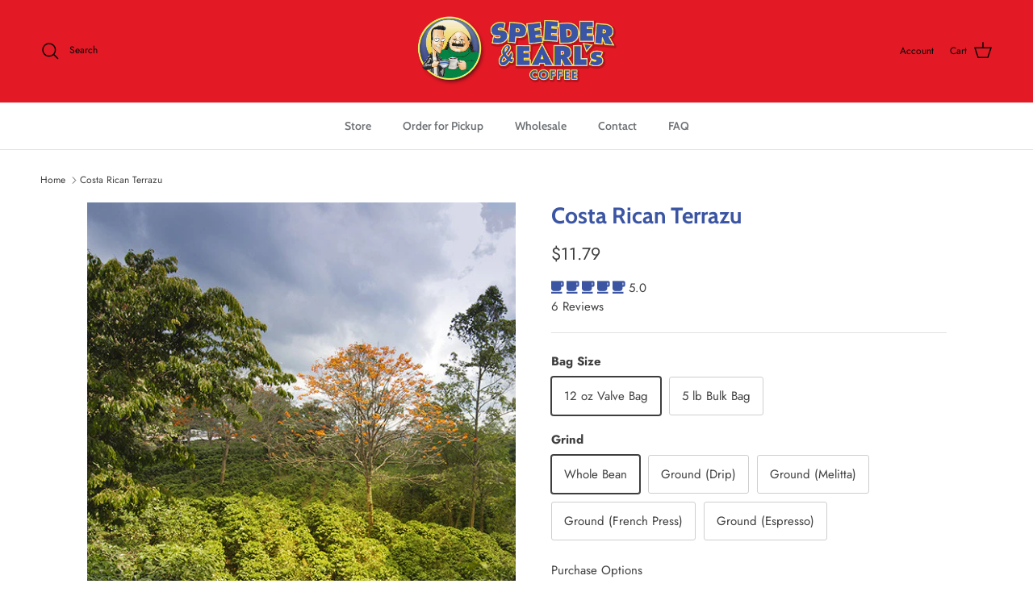

--- FILE ---
content_type: text/html; charset=utf-8
request_url: https://www.speederandearls.com/products/costa-rican-terrazu
body_size: 60551
content:
<!doctype html>
<html class="no-js" lang="en" dir="ltr">
<head><meta charset="utf-8">
<meta name="viewport" content="width=device-width,initial-scale=1">
<title>Costa Rican Terrazu &ndash; Speeder &amp; Earl&#39;s Coffee</title><link rel="canonical" href="https://www.speederandearls.com/products/costa-rican-terrazu"><link rel="icon" href="//www.speederandearls.com/cdn/shop/files/favicon_text_2.png?crop=center&height=48&v=1714657576&width=48" type="image/png">
  <link rel="apple-touch-icon" href="//www.speederandearls.com/cdn/shop/files/favicon_text_2.png?crop=center&height=180&v=1714657576&width=180"><meta name="description" content="CoopeTarrazu was established in 1970 and since that time has become one of the major contributors to the economic devolopment in the Los Santos region of Tarrazu. Currently CoopeTarrazu has 2,600 members and the Coop assists in getting its members technical assistance, low cost loans and low prices for fertilizers. One"><meta property="og:site_name" content="Speeder &amp; Earl&#39;s Coffee">
<meta property="og:url" content="https://www.speederandearls.com/products/costa-rican-terrazu">
<meta property="og:title" content="Costa Rican Terrazu">
<meta property="og:type" content="product">
<meta property="og:description" content="CoopeTarrazu was established in 1970 and since that time has become one of the major contributors to the economic devolopment in the Los Santos region of Tarrazu. Currently CoopeTarrazu has 2,600 members and the Coop assists in getting its members technical assistance, low cost loans and low prices for fertilizers. One"><meta property="og:image" content="http://www.speederandearls.com/cdn/shop/products/costaRica_blend_01.jpg?crop=center&height=1200&v=1433951188&width=1200">
  <meta property="og:image:secure_url" content="https://www.speederandearls.com/cdn/shop/products/costaRica_blend_01.jpg?crop=center&height=1200&v=1433951188&width=1200">
  <meta property="og:image:width" content="550">
  <meta property="og:image:height" content="692"><meta property="og:price:amount" content="11.79">
  <meta property="og:price:currency" content="USD"><meta name="twitter:card" content="summary_large_image">
<meta name="twitter:title" content="Costa Rican Terrazu">
<meta name="twitter:description" content="CoopeTarrazu was established in 1970 and since that time has become one of the major contributors to the economic devolopment in the Los Santos region of Tarrazu. Currently CoopeTarrazu has 2,600 members and the Coop assists in getting its members technical assistance, low cost loans and low prices for fertilizers. One">
<style>@font-face {
  font-family: Jost;
  font-weight: 400;
  font-style: normal;
  font-display: fallback;
  src: url("//www.speederandearls.com/cdn/fonts/jost/jost_n4.d47a1b6347ce4a4c9f437608011273009d91f2b7.woff2") format("woff2"),
       url("//www.speederandearls.com/cdn/fonts/jost/jost_n4.791c46290e672b3f85c3d1c651ef2efa3819eadd.woff") format("woff");
}
@font-face {
  font-family: Jost;
  font-weight: 700;
  font-style: normal;
  font-display: fallback;
  src: url("//www.speederandearls.com/cdn/fonts/jost/jost_n7.921dc18c13fa0b0c94c5e2517ffe06139c3615a3.woff2") format("woff2"),
       url("//www.speederandearls.com/cdn/fonts/jost/jost_n7.cbfc16c98c1e195f46c536e775e4e959c5f2f22b.woff") format("woff");
}
@font-face {
  font-family: Jost;
  font-weight: 500;
  font-style: normal;
  font-display: fallback;
  src: url("//www.speederandearls.com/cdn/fonts/jost/jost_n5.7c8497861ffd15f4e1284cd221f14658b0e95d61.woff2") format("woff2"),
       url("//www.speederandearls.com/cdn/fonts/jost/jost_n5.fb6a06896db583cc2df5ba1b30d9c04383119dd9.woff") format("woff");
}
@font-face {
  font-family: Jost;
  font-weight: 400;
  font-style: italic;
  font-display: fallback;
  src: url("//www.speederandearls.com/cdn/fonts/jost/jost_i4.b690098389649750ada222b9763d55796c5283a5.woff2") format("woff2"),
       url("//www.speederandearls.com/cdn/fonts/jost/jost_i4.fd766415a47e50b9e391ae7ec04e2ae25e7e28b0.woff") format("woff");
}
@font-face {
  font-family: Jost;
  font-weight: 700;
  font-style: italic;
  font-display: fallback;
  src: url("//www.speederandearls.com/cdn/fonts/jost/jost_i7.d8201b854e41e19d7ed9b1a31fe4fe71deea6d3f.woff2") format("woff2"),
       url("//www.speederandearls.com/cdn/fonts/jost/jost_i7.eae515c34e26b6c853efddc3fc0c552e0de63757.woff") format("woff");
}
@font-face {
  font-family: Cabin;
  font-weight: 700;
  font-style: normal;
  font-display: fallback;
  src: url("//www.speederandearls.com/cdn/fonts/cabin/cabin_n7.255204a342bfdbc9ae2017bd4e6a90f8dbb2f561.woff2") format("woff2"),
       url("//www.speederandearls.com/cdn/fonts/cabin/cabin_n7.e2afa22a0d0f4b64da3569c990897429d40ff5c0.woff") format("woff");
}
@font-face {
  font-family: Cabin;
  font-weight: 700;
  font-style: normal;
  font-display: fallback;
  src: url("//www.speederandearls.com/cdn/fonts/cabin/cabin_n7.255204a342bfdbc9ae2017bd4e6a90f8dbb2f561.woff2") format("woff2"),
       url("//www.speederandearls.com/cdn/fonts/cabin/cabin_n7.e2afa22a0d0f4b64da3569c990897429d40ff5c0.woff") format("woff");
}
@font-face {
  font-family: Cabin;
  font-weight: 600;
  font-style: normal;
  font-display: fallback;
  src: url("//www.speederandearls.com/cdn/fonts/cabin/cabin_n6.c6b1e64927bbec1c65aab7077888fb033480c4f7.woff2") format("woff2"),
       url("//www.speederandearls.com/cdn/fonts/cabin/cabin_n6.6c2e65d54c893ad9f1390da3b810b8e6cf976a4f.woff") format("woff");
}
@font-face {
  font-family: Cabin;
  font-weight: 600;
  font-style: normal;
  font-display: fallback;
  src: url("//www.speederandearls.com/cdn/fonts/cabin/cabin_n6.c6b1e64927bbec1c65aab7077888fb033480c4f7.woff2") format("woff2"),
       url("//www.speederandearls.com/cdn/fonts/cabin/cabin_n6.6c2e65d54c893ad9f1390da3b810b8e6cf976a4f.woff") format("woff");
}
:root {
  --page-container-width:          1480px;
  --reading-container-width:       720px;
  --divider-opacity:               0.14;
  --gutter-large:                  30px;
  --gutter-desktop:                20px;
  --gutter-mobile:                 16px;
  --section-padding:               50px;
  --larger-section-padding:        80px;
  --larger-section-padding-mobile: 60px;
  --largest-section-padding:       110px;
  --aos-animate-duration:          0.6s;

  --base-font-family:              Jost, sans-serif;
  --base-font-weight:              400;
  --base-font-style:               normal;
  --heading-font-family:           Cabin, sans-serif;
  --heading-font-weight:           700;
  --heading-font-style:            normal;
  --heading-font-letter-spacing:   normal;
  --logo-font-family:              Cabin, sans-serif;
  --logo-font-weight:              700;
  --logo-font-style:               normal;
  --nav-font-family:               Cabin, sans-serif;
  --nav-font-weight:               600;
  --nav-font-style:                normal;

  --base-text-size:15px;
  --base-line-height:              1.6;
  --input-text-size:16px;
  --smaller-text-size-1:12px;
  --smaller-text-size-2:14px;
  --smaller-text-size-3:12px;
  --smaller-text-size-4:11px;
  --larger-text-size:28px;
  --super-large-text-size:49px;
  --super-large-mobile-text-size:22px;
  --larger-mobile-text-size:22px;
  --logo-text-size:28px;--btn-letter-spacing: 0.08em;
    --btn-text-transform: uppercase;
    --button-text-size: 13px;
    --quickbuy-button-text-size: 13;
    --small-feature-link-font-size: 0.75em;
    --input-btn-padding-top:             1.2em;
    --input-btn-padding-bottom:          1.2em;--heading-text-transform:none;
  --nav-text-size:                      14px;
  --mobile-menu-font-weight:            600;

  --body-bg-color:                      255 255 255;
  --bg-color:                           255 255 255;
  --body-text-color:                    62 62 62;
  --text-color:                         62 62 62;

  --header-text-col:                    #080808;--header-text-hover-col:             var(--header-text-col);--header-bg-col:                     #e31925;
  --heading-color:                     59 85 163;
  --body-heading-color:                59 85 163;
  --heading-divider-col:               #e2e2e2;

  --logo-col:                          #202223;
  --main-nav-bg:                       #ffffff;
  --main-nav-link-col:                 #6d7175;
  --main-nav-link-hover-col:           #202223;
  --main-nav-link-featured-col:        #df5641;

  --link-color:                        32 34 35;
  --body-link-color:                   32 34 35;

  --btn-bg-color:                        227 25 37;
  --btn-bg-hover-color:                  59 85 163;
  --btn-border-color:                    227 25 37;
  --btn-border-hover-color:              59 85 163;
  --btn-text-color:                      255 255 255;
  --btn-text-hover-color:                255 255 255;--btn-alt-bg-color:                    227 25 37;
  --btn-alt-text-color:                  255 255 255;
  --btn-alt-border-color:                227 25 37;
  --btn-alt-border-hover-color:          227 25 37;--btn-ter-bg-color:                    235 235 235;
  --btn-ter-text-color:                  11 11 11;
  --btn-ter-bg-hover-color:              227 25 37;
  --btn-ter-text-hover-color:            255 255 255;--btn-border-radius: 3px;--color-scheme-default:                             #ffffff;
  --color-scheme-default-color:                       255 255 255;
  --color-scheme-default-text-color:                  62 62 62;
  --color-scheme-default-head-color:                  59 85 163;
  --color-scheme-default-link-color:                  32 34 35;
  --color-scheme-default-btn-text-color:              255 255 255;
  --color-scheme-default-btn-text-hover-color:        255 255 255;
  --color-scheme-default-btn-bg-color:                227 25 37;
  --color-scheme-default-btn-bg-hover-color:          59 85 163;
  --color-scheme-default-btn-border-color:            227 25 37;
  --color-scheme-default-btn-border-hover-color:      59 85 163;
  --color-scheme-default-btn-alt-text-color:          255 255 255;
  --color-scheme-default-btn-alt-bg-color:            227 25 37;
  --color-scheme-default-btn-alt-border-color:        227 25 37;
  --color-scheme-default-btn-alt-border-hover-color:  227 25 37;

  --color-scheme-1:                             #f1f1f1;
  --color-scheme-1-color:                       241 241 241;
  --color-scheme-1-text-color:                  62 62 62;
  --color-scheme-1-head-color:                  59 85 163;
  --color-scheme-1-link-color:                  52 52 52;
  --color-scheme-1-btn-text-color:              255 255 255;
  --color-scheme-1-btn-text-hover-color:        255 255 255;
  --color-scheme-1-btn-bg-color:                59 85 163;
  --color-scheme-1-btn-bg-hover-color:          0 0 0;
  --color-scheme-1-btn-border-color:            59 85 163;
  --color-scheme-1-btn-border-hover-color:      0 0 0;
  --color-scheme-1-btn-alt-text-color:          35 35 35;
  --color-scheme-1-btn-alt-bg-color:            255 255 255;
  --color-scheme-1-btn-alt-border-color:        35 35 35;
  --color-scheme-1-btn-alt-border-hover-color:  35 35 35;

  --color-scheme-2:                             #f2f2f2;
  --color-scheme-2-color:                       242 242 242;
  --color-scheme-2-text-color:                  52 52 52;
  --color-scheme-2-head-color:                  52 52 52;
  --color-scheme-2-link-color:                  52 52 52;
  --color-scheme-2-btn-text-color:              255 255 255;
  --color-scheme-2-btn-text-hover-color:        255 255 255;
  --color-scheme-2-btn-bg-color:                35 35 35;
  --color-scheme-2-btn-bg-hover-color:          0 0 0;
  --color-scheme-2-btn-border-color:            35 35 35;
  --color-scheme-2-btn-border-hover-color:      0 0 0;
  --color-scheme-2-btn-alt-text-color:          35 35 35;
  --color-scheme-2-btn-alt-bg-color:            255 255 255;
  --color-scheme-2-btn-alt-border-color:        35 35 35;
  --color-scheme-2-btn-alt-border-hover-color:  35 35 35;

  /* Shop Pay payment terms */
  --payment-terms-background-color:    #ffffff;--quickbuy-bg: 241 241 241;--body-input-background-color:       rgb(var(--body-bg-color));
  --input-background-color:            rgb(var(--body-bg-color));
  --body-input-text-color:             var(--body-text-color);
  --input-text-color:                  var(--body-text-color);
  --body-input-border-color:           rgb(207, 207, 207);
  --input-border-color:                rgb(207, 207, 207);
  --input-border-color-hover:          rgb(149, 149, 149);
  --input-border-color-active:         rgb(62, 62, 62);

  --swatch-cross-svg:                  url("data:image/svg+xml,%3Csvg xmlns='http://www.w3.org/2000/svg' width='240' height='240' viewBox='0 0 24 24' fill='none' stroke='rgb(207, 207, 207)' stroke-width='0.09' preserveAspectRatio='none' %3E%3Cline x1='24' y1='0' x2='0' y2='24'%3E%3C/line%3E%3C/svg%3E");
  --swatch-cross-hover:                url("data:image/svg+xml,%3Csvg xmlns='http://www.w3.org/2000/svg' width='240' height='240' viewBox='0 0 24 24' fill='none' stroke='rgb(149, 149, 149)' stroke-width='0.09' preserveAspectRatio='none' %3E%3Cline x1='24' y1='0' x2='0' y2='24'%3E%3C/line%3E%3C/svg%3E");
  --swatch-cross-active:               url("data:image/svg+xml,%3Csvg xmlns='http://www.w3.org/2000/svg' width='240' height='240' viewBox='0 0 24 24' fill='none' stroke='rgb(62, 62, 62)' stroke-width='0.09' preserveAspectRatio='none' %3E%3Cline x1='24' y1='0' x2='0' y2='24'%3E%3C/line%3E%3C/svg%3E");

  --footer-divider-col:                #e0e0e0;
  --footer-text-col:                   109 113 117;
  --footer-heading-col:                32 34 35;
  --footer-bg:                         #ffffff;--product-label-overlay-justify: flex-start;--product-label-overlay-align: flex-start;--product-label-overlay-reduction-text:   #df5641;
  --product-label-overlay-reduction-bg:     #ffffff;
  --product-label-overlay-stock-text:       #6d7175;
  --product-label-overlay-stock-bg:         #ffffff;
  --product-label-overlay-new-text:         #ffffff;
  --product-label-overlay-new-bg:           #013299;
  --product-label-overlay-meta-text:        #ffffff;
  --product-label-overlay-meta-bg:          #09728c;
  --product-label-sale-text:                #df5641;
  --product-label-sold-text:                #202223;
  --product-label-preorder-text:            #60a57e;

  --product-block-crop-align:               center;

  
  --product-block-price-align:              flex-start;
  --product-block-price-item-margin-start:  initial;
  --product-block-price-item-margin-end:    .5rem;
  

  --collection-block-image-position:   center center;

  --swatch-picker-image-size:          68px;
  --swatch-crop-align:                 center center;

  --image-overlay-text-color:          255 255 255;--image-overlay-bg:                  rgba(0, 0, 0, 0.1);
  --image-overlay-shadow-start:        rgb(0 0 0 / 0.15);
  --image-overlay-box-opacity:         0.9;--product-inventory-ok-box-color:            #f2faf0;
  --product-inventory-ok-text-color:           #008060;
  --product-inventory-ok-icon-box-fill-color:  #fff;
  --product-inventory-low-box-color:           #fcf1cd;
  --product-inventory-low-text-color:          #dd9a1a;
  --product-inventory-low-icon-box-fill-color: #fff;
  --product-inventory-low-text-color-channels: 0, 128, 96;
  --product-inventory-ok-text-color-channels:  221, 154, 26;

  --rating-star-color: 109 113 117;--overlay-align-left: start;
    --overlay-align-right: end;}html[dir=rtl] {
  --overlay-right-text-m-left: 0;
  --overlay-right-text-m-right: auto;
  --overlay-left-shadow-left-left: 15%;
  --overlay-left-shadow-left-right: -50%;
  --overlay-left-shadow-right-left: -85%;
  --overlay-left-shadow-right-right: 0;
}.image-overlay--bg-box .text-overlay .text-overlay__text {
    --image-overlay-box-bg: 255 255 255;
    --heading-color: var(--body-heading-color);
    --text-color: var(--body-text-color);
    --link-color: var(--body-link-color);
  }::selection {
    background: rgb(var(--body-heading-color));
    color: rgb(var(--body-bg-color));
  }
  ::-moz-selection {
    background: rgb(var(--body-heading-color));
    color: rgb(var(--body-bg-color));
  }.use-color-scheme--default {
  --product-label-sale-text:           #df5641;
  --product-label-sold-text:           #202223;
  --product-label-preorder-text:       #60a57e;
  --input-background-color:            rgb(var(--body-bg-color));
  --input-text-color:                  var(--body-input-text-color);
  --input-border-color:                rgb(207, 207, 207);
  --input-border-color-hover:          rgb(149, 149, 149);
  --input-border-color-active:         rgb(62, 62, 62);
}</style>

  <link href="//www.speederandearls.com/cdn/shop/t/23/assets/main.css?v=43422827842528680071739295738" rel="stylesheet" type="text/css" media="all" />
<link rel="preload" as="font" href="//www.speederandearls.com/cdn/fonts/jost/jost_n4.d47a1b6347ce4a4c9f437608011273009d91f2b7.woff2" type="font/woff2" crossorigin><link rel="preload" as="font" href="//www.speederandearls.com/cdn/fonts/cabin/cabin_n7.255204a342bfdbc9ae2017bd4e6a90f8dbb2f561.woff2" type="font/woff2" crossorigin><script>
    document.documentElement.className = document.documentElement.className.replace('no-js', 'js');

    window.theme = {
      info: {
        name: 'Symmetry',
        version: '7.4.0'
      },
      device: {
        hasTouch: window.matchMedia('(any-pointer: coarse)').matches,
        hasHover: window.matchMedia('(hover: hover)').matches
      },
      mediaQueries: {
        md: '(min-width: 768px)',
        productMediaCarouselBreak: '(min-width: 1041px)'
      },
      routes: {
        base: 'https://www.speederandearls.com',
        cart: '/cart',
        cartAdd: '/cart/add.js',
        cartUpdate: '/cart/update.js',
        predictiveSearch: '/search/suggest'
      },
      strings: {
        cartTermsConfirmation: "You must agree to the terms and conditions before continuing.",
        cartItemsQuantityError: "You can only add [QUANTITY] of this item to your cart.",
        generalSearchViewAll: "View all search results",
        noStock: "Sold out",
        noVariant: "Unavailable",
        productsProductChooseA: "Choose a",
        generalSearchPages: "Pages",
        generalSearchNoResultsWithoutTerms: "Sorry, we couldnʼt find any results",
        shippingCalculator: {
          singleRate: "There is one shipping rate for this destination:",
          multipleRates: "There are multiple shipping rates for this destination:",
          noRates: "We do not ship to this destination."
        }
      },
      settings: {
        moneyWithCurrencyFormat: "$ {{amount}} USD",
        cartType: "drawer",
        afterAddToCart: "notification",
        quickbuyStyle: "button",
        externalLinksNewTab: true,
        internalLinksSmoothScroll: true
      }
    }

    theme.inlineNavigationCheck = function() {
      var pageHeader = document.querySelector('.pageheader'),
          inlineNavContainer = pageHeader.querySelector('.logo-area__left__inner'),
          inlineNav = inlineNavContainer.querySelector('.navigation--left');
      if (inlineNav && getComputedStyle(inlineNav).display != 'none') {
        var inlineMenuCentered = document.querySelector('.pageheader--layout-inline-menu-center'),
            logoContainer = document.querySelector('.logo-area__middle__inner');
        if(inlineMenuCentered) {
          var rightWidth = document.querySelector('.logo-area__right__inner').clientWidth,
              middleWidth = logoContainer.clientWidth,
              logoArea = document.querySelector('.logo-area'),
              computedLogoAreaStyle = getComputedStyle(logoArea),
              logoAreaInnerWidth = logoArea.clientWidth - Math.ceil(parseFloat(computedLogoAreaStyle.paddingLeft)) - Math.ceil(parseFloat(computedLogoAreaStyle.paddingRight)),
              availableNavWidth = logoAreaInnerWidth - Math.max(rightWidth, middleWidth) * 2 - 40;
          inlineNavContainer.style.maxWidth = availableNavWidth + 'px';
        }

        var firstInlineNavLink = inlineNav.querySelector('.navigation__item:first-child'),
            lastInlineNavLink = inlineNav.querySelector('.navigation__item:last-child');
        if (lastInlineNavLink) {
          var inlineNavWidth = null;
          if(document.querySelector('html[dir=rtl]')) {
            inlineNavWidth = firstInlineNavLink.offsetLeft - lastInlineNavLink.offsetLeft + firstInlineNavLink.offsetWidth;
          } else {
            inlineNavWidth = lastInlineNavLink.offsetLeft - firstInlineNavLink.offsetLeft + lastInlineNavLink.offsetWidth;
          }
          if (inlineNavContainer.offsetWidth >= inlineNavWidth) {
            pageHeader.classList.add('pageheader--layout-inline-permitted');
            var tallLogo = logoContainer.clientHeight > lastInlineNavLink.clientHeight + 20;
            if (tallLogo) {
              inlineNav.classList.add('navigation--tight-underline');
            } else {
              inlineNav.classList.remove('navigation--tight-underline');
            }
          } else {
            pageHeader.classList.remove('pageheader--layout-inline-permitted');
          }
        }
      }
    };

    theme.setInitialHeaderHeightProperty = () => {
      const section = document.querySelector('.section-header');
      if (section) {
        document.documentElement.style.setProperty('--theme-header-height', Math.ceil(section.clientHeight) + 'px');
      }
    };
  </script>

  <script src="//www.speederandearls.com/cdn/shop/t/23/assets/main.js?v=74462154655922143831738084127" defer></script>
    <script src="//www.speederandearls.com/cdn/shop/t/23/assets/animate-on-scroll.js?v=15249566486942820451738084126" defer></script>
    <link href="//www.speederandearls.com/cdn/shop/t/23/assets/animate-on-scroll.css?v=116824741000487223811738084126" rel="stylesheet" type="text/css" media="all" />
  

  <script>window.performance && window.performance.mark && window.performance.mark('shopify.content_for_header.start');</script><meta name="facebook-domain-verification" content="2iulp5b2zvqhgalthenuncip1vn93a">
<meta name="facebook-domain-verification" content="64u6mtync589m7fceo9klg14gc0h0m">
<meta name="facebook-domain-verification" content="nth0f13smtl1se5vsbccx9nky256yr">
<meta name="facebook-domain-verification" content="t3f8qh1aib3c62jtphp1wcpo97ju1e">
<meta name="facebook-domain-verification" content="gnak0jsp14nrfefpe8zlinnk3ijiou">
<meta name="facebook-domain-verification" content="qa69mwyqp2kr8lni7g55wv1mkagy9h">
<meta name="facebook-domain-verification" content="wcmsvq1vkmmgj41vgsnl95sm2l3s90">
<meta name="facebook-domain-verification" content="aevp6xbzgabggo40kwgmsv00gp7is5">
<meta name="facebook-domain-verification" content="bk68eiopgjg901mxwggnnxowx5zz25">
<meta name="facebook-domain-verification" content="toe79d3gni4juiunhkjpe06o25pnd8">
<meta name="facebook-domain-verification" content="s4y4ftze6vawg849hwdrthauz4xbce">
<meta name="facebook-domain-verification" content="fwit7q782r25paz9dnvumhgtnghobv">
<meta id="shopify-digital-wallet" name="shopify-digital-wallet" content="/8244963/digital_wallets/dialog">
<meta name="shopify-checkout-api-token" content="2225b3ba7d26cfc744810dc5d80109b3">
<meta id="in-context-paypal-metadata" data-shop-id="8244963" data-venmo-supported="true" data-environment="production" data-locale="en_US" data-paypal-v4="true" data-currency="USD">
<link rel="alternate" type="application/json+oembed" href="https://www.speederandearls.com/products/costa-rican-terrazu.oembed">
<script async="async" src="/checkouts/internal/preloads.js?locale=en-US"></script>
<link rel="preconnect" href="https://shop.app" crossorigin="anonymous">
<script async="async" src="https://shop.app/checkouts/internal/preloads.js?locale=en-US&shop_id=8244963" crossorigin="anonymous"></script>
<script id="apple-pay-shop-capabilities" type="application/json">{"shopId":8244963,"countryCode":"US","currencyCode":"USD","merchantCapabilities":["supports3DS"],"merchantId":"gid:\/\/shopify\/Shop\/8244963","merchantName":"Speeder \u0026 Earl's Coffee","requiredBillingContactFields":["postalAddress","email","phone"],"requiredShippingContactFields":["postalAddress","email","phone"],"shippingType":"shipping","supportedNetworks":["visa","masterCard","amex","discover","elo","jcb"],"total":{"type":"pending","label":"Speeder \u0026 Earl's Coffee","amount":"1.00"},"shopifyPaymentsEnabled":true,"supportsSubscriptions":true}</script>
<script id="shopify-features" type="application/json">{"accessToken":"2225b3ba7d26cfc744810dc5d80109b3","betas":["rich-media-storefront-analytics"],"domain":"www.speederandearls.com","predictiveSearch":true,"shopId":8244963,"locale":"en"}</script>
<script>var Shopify = Shopify || {};
Shopify.shop = "speeder-and-earls.myshopify.com";
Shopify.locale = "en";
Shopify.currency = {"active":"USD","rate":"1.0"};
Shopify.country = "US";
Shopify.theme = {"name":"S\u0026E 1.0","id":174620639529,"schema_name":"Symmetry","schema_version":"7.4.0","theme_store_id":568,"role":"main"};
Shopify.theme.handle = "null";
Shopify.theme.style = {"id":null,"handle":null};
Shopify.cdnHost = "www.speederandearls.com/cdn";
Shopify.routes = Shopify.routes || {};
Shopify.routes.root = "/";</script>
<script type="module">!function(o){(o.Shopify=o.Shopify||{}).modules=!0}(window);</script>
<script>!function(o){function n(){var o=[];function n(){o.push(Array.prototype.slice.apply(arguments))}return n.q=o,n}var t=o.Shopify=o.Shopify||{};t.loadFeatures=n(),t.autoloadFeatures=n()}(window);</script>
<script>
  window.ShopifyPay = window.ShopifyPay || {};
  window.ShopifyPay.apiHost = "shop.app\/pay";
  window.ShopifyPay.redirectState = null;
</script>
<script id="shop-js-analytics" type="application/json">{"pageType":"product"}</script>
<script defer="defer" async type="module" src="//www.speederandearls.com/cdn/shopifycloud/shop-js/modules/v2/client.init-shop-cart-sync_BT-GjEfc.en.esm.js"></script>
<script defer="defer" async type="module" src="//www.speederandearls.com/cdn/shopifycloud/shop-js/modules/v2/chunk.common_D58fp_Oc.esm.js"></script>
<script defer="defer" async type="module" src="//www.speederandearls.com/cdn/shopifycloud/shop-js/modules/v2/chunk.modal_xMitdFEc.esm.js"></script>
<script type="module">
  await import("//www.speederandearls.com/cdn/shopifycloud/shop-js/modules/v2/client.init-shop-cart-sync_BT-GjEfc.en.esm.js");
await import("//www.speederandearls.com/cdn/shopifycloud/shop-js/modules/v2/chunk.common_D58fp_Oc.esm.js");
await import("//www.speederandearls.com/cdn/shopifycloud/shop-js/modules/v2/chunk.modal_xMitdFEc.esm.js");

  window.Shopify.SignInWithShop?.initShopCartSync?.({"fedCMEnabled":true,"windoidEnabled":true});

</script>
<script>
  window.Shopify = window.Shopify || {};
  if (!window.Shopify.featureAssets) window.Shopify.featureAssets = {};
  window.Shopify.featureAssets['shop-js'] = {"shop-cart-sync":["modules/v2/client.shop-cart-sync_DZOKe7Ll.en.esm.js","modules/v2/chunk.common_D58fp_Oc.esm.js","modules/v2/chunk.modal_xMitdFEc.esm.js"],"init-fed-cm":["modules/v2/client.init-fed-cm_B6oLuCjv.en.esm.js","modules/v2/chunk.common_D58fp_Oc.esm.js","modules/v2/chunk.modal_xMitdFEc.esm.js"],"shop-cash-offers":["modules/v2/client.shop-cash-offers_D2sdYoxE.en.esm.js","modules/v2/chunk.common_D58fp_Oc.esm.js","modules/v2/chunk.modal_xMitdFEc.esm.js"],"shop-login-button":["modules/v2/client.shop-login-button_QeVjl5Y3.en.esm.js","modules/v2/chunk.common_D58fp_Oc.esm.js","modules/v2/chunk.modal_xMitdFEc.esm.js"],"pay-button":["modules/v2/client.pay-button_DXTOsIq6.en.esm.js","modules/v2/chunk.common_D58fp_Oc.esm.js","modules/v2/chunk.modal_xMitdFEc.esm.js"],"shop-button":["modules/v2/client.shop-button_DQZHx9pm.en.esm.js","modules/v2/chunk.common_D58fp_Oc.esm.js","modules/v2/chunk.modal_xMitdFEc.esm.js"],"avatar":["modules/v2/client.avatar_BTnouDA3.en.esm.js"],"init-windoid":["modules/v2/client.init-windoid_CR1B-cfM.en.esm.js","modules/v2/chunk.common_D58fp_Oc.esm.js","modules/v2/chunk.modal_xMitdFEc.esm.js"],"init-shop-for-new-customer-accounts":["modules/v2/client.init-shop-for-new-customer-accounts_C_vY_xzh.en.esm.js","modules/v2/client.shop-login-button_QeVjl5Y3.en.esm.js","modules/v2/chunk.common_D58fp_Oc.esm.js","modules/v2/chunk.modal_xMitdFEc.esm.js"],"init-shop-email-lookup-coordinator":["modules/v2/client.init-shop-email-lookup-coordinator_BI7n9ZSv.en.esm.js","modules/v2/chunk.common_D58fp_Oc.esm.js","modules/v2/chunk.modal_xMitdFEc.esm.js"],"init-shop-cart-sync":["modules/v2/client.init-shop-cart-sync_BT-GjEfc.en.esm.js","modules/v2/chunk.common_D58fp_Oc.esm.js","modules/v2/chunk.modal_xMitdFEc.esm.js"],"shop-toast-manager":["modules/v2/client.shop-toast-manager_DiYdP3xc.en.esm.js","modules/v2/chunk.common_D58fp_Oc.esm.js","modules/v2/chunk.modal_xMitdFEc.esm.js"],"init-customer-accounts":["modules/v2/client.init-customer-accounts_D9ZNqS-Q.en.esm.js","modules/v2/client.shop-login-button_QeVjl5Y3.en.esm.js","modules/v2/chunk.common_D58fp_Oc.esm.js","modules/v2/chunk.modal_xMitdFEc.esm.js"],"init-customer-accounts-sign-up":["modules/v2/client.init-customer-accounts-sign-up_iGw4briv.en.esm.js","modules/v2/client.shop-login-button_QeVjl5Y3.en.esm.js","modules/v2/chunk.common_D58fp_Oc.esm.js","modules/v2/chunk.modal_xMitdFEc.esm.js"],"shop-follow-button":["modules/v2/client.shop-follow-button_CqMgW2wH.en.esm.js","modules/v2/chunk.common_D58fp_Oc.esm.js","modules/v2/chunk.modal_xMitdFEc.esm.js"],"checkout-modal":["modules/v2/client.checkout-modal_xHeaAweL.en.esm.js","modules/v2/chunk.common_D58fp_Oc.esm.js","modules/v2/chunk.modal_xMitdFEc.esm.js"],"shop-login":["modules/v2/client.shop-login_D91U-Q7h.en.esm.js","modules/v2/chunk.common_D58fp_Oc.esm.js","modules/v2/chunk.modal_xMitdFEc.esm.js"],"lead-capture":["modules/v2/client.lead-capture_BJmE1dJe.en.esm.js","modules/v2/chunk.common_D58fp_Oc.esm.js","modules/v2/chunk.modal_xMitdFEc.esm.js"],"payment-terms":["modules/v2/client.payment-terms_Ci9AEqFq.en.esm.js","modules/v2/chunk.common_D58fp_Oc.esm.js","modules/v2/chunk.modal_xMitdFEc.esm.js"]};
</script>
<script id="__st">var __st={"a":8244963,"offset":-18000,"reqid":"6eacc950-0eec-41c0-afbe-4bb01a381397-1769432959","pageurl":"www.speederandearls.com\/products\/costa-rican-terrazu","u":"1432f1d1f91a","p":"product","rtyp":"product","rid":457461505};</script>
<script>window.ShopifyPaypalV4VisibilityTracking = true;</script>
<script id="captcha-bootstrap">!function(){'use strict';const t='contact',e='account',n='new_comment',o=[[t,t],['blogs',n],['comments',n],[t,'customer']],c=[[e,'customer_login'],[e,'guest_login'],[e,'recover_customer_password'],[e,'create_customer']],r=t=>t.map((([t,e])=>`form[action*='/${t}']:not([data-nocaptcha='true']) input[name='form_type'][value='${e}']`)).join(','),a=t=>()=>t?[...document.querySelectorAll(t)].map((t=>t.form)):[];function s(){const t=[...o],e=r(t);return a(e)}const i='password',u='form_key',d=['recaptcha-v3-token','g-recaptcha-response','h-captcha-response',i],f=()=>{try{return window.sessionStorage}catch{return}},m='__shopify_v',_=t=>t.elements[u];function p(t,e,n=!1){try{const o=window.sessionStorage,c=JSON.parse(o.getItem(e)),{data:r}=function(t){const{data:e,action:n}=t;return t[m]||n?{data:e,action:n}:{data:t,action:n}}(c);for(const[e,n]of Object.entries(r))t.elements[e]&&(t.elements[e].value=n);n&&o.removeItem(e)}catch(o){console.error('form repopulation failed',{error:o})}}const l='form_type',E='cptcha';function T(t){t.dataset[E]=!0}const w=window,h=w.document,L='Shopify',v='ce_forms',y='captcha';let A=!1;((t,e)=>{const n=(g='f06e6c50-85a8-45c8-87d0-21a2b65856fe',I='https://cdn.shopify.com/shopifycloud/storefront-forms-hcaptcha/ce_storefront_forms_captcha_hcaptcha.v1.5.2.iife.js',D={infoText:'Protected by hCaptcha',privacyText:'Privacy',termsText:'Terms'},(t,e,n)=>{const o=w[L][v],c=o.bindForm;if(c)return c(t,g,e,D).then(n);var r;o.q.push([[t,g,e,D],n]),r=I,A||(h.body.append(Object.assign(h.createElement('script'),{id:'captcha-provider',async:!0,src:r})),A=!0)});var g,I,D;w[L]=w[L]||{},w[L][v]=w[L][v]||{},w[L][v].q=[],w[L][y]=w[L][y]||{},w[L][y].protect=function(t,e){n(t,void 0,e),T(t)},Object.freeze(w[L][y]),function(t,e,n,w,h,L){const[v,y,A,g]=function(t,e,n){const i=e?o:[],u=t?c:[],d=[...i,...u],f=r(d),m=r(i),_=r(d.filter((([t,e])=>n.includes(e))));return[a(f),a(m),a(_),s()]}(w,h,L),I=t=>{const e=t.target;return e instanceof HTMLFormElement?e:e&&e.form},D=t=>v().includes(t);t.addEventListener('submit',(t=>{const e=I(t);if(!e)return;const n=D(e)&&!e.dataset.hcaptchaBound&&!e.dataset.recaptchaBound,o=_(e),c=g().includes(e)&&(!o||!o.value);(n||c)&&t.preventDefault(),c&&!n&&(function(t){try{if(!f())return;!function(t){const e=f();if(!e)return;const n=_(t);if(!n)return;const o=n.value;o&&e.removeItem(o)}(t);const e=Array.from(Array(32),(()=>Math.random().toString(36)[2])).join('');!function(t,e){_(t)||t.append(Object.assign(document.createElement('input'),{type:'hidden',name:u})),t.elements[u].value=e}(t,e),function(t,e){const n=f();if(!n)return;const o=[...t.querySelectorAll(`input[type='${i}']`)].map((({name:t})=>t)),c=[...d,...o],r={};for(const[a,s]of new FormData(t).entries())c.includes(a)||(r[a]=s);n.setItem(e,JSON.stringify({[m]:1,action:t.action,data:r}))}(t,e)}catch(e){console.error('failed to persist form',e)}}(e),e.submit())}));const S=(t,e)=>{t&&!t.dataset[E]&&(n(t,e.some((e=>e===t))),T(t))};for(const o of['focusin','change'])t.addEventListener(o,(t=>{const e=I(t);D(e)&&S(e,y())}));const B=e.get('form_key'),M=e.get(l),P=B&&M;t.addEventListener('DOMContentLoaded',(()=>{const t=y();if(P)for(const e of t)e.elements[l].value===M&&p(e,B);[...new Set([...A(),...v().filter((t=>'true'===t.dataset.shopifyCaptcha))])].forEach((e=>S(e,t)))}))}(h,new URLSearchParams(w.location.search),n,t,e,['guest_login'])})(!0,!0)}();</script>
<script integrity="sha256-4kQ18oKyAcykRKYeNunJcIwy7WH5gtpwJnB7kiuLZ1E=" data-source-attribution="shopify.loadfeatures" defer="defer" src="//www.speederandearls.com/cdn/shopifycloud/storefront/assets/storefront/load_feature-a0a9edcb.js" crossorigin="anonymous"></script>
<script crossorigin="anonymous" defer="defer" src="//www.speederandearls.com/cdn/shopifycloud/storefront/assets/shopify_pay/storefront-65b4c6d7.js?v=20250812"></script>
<script data-source-attribution="shopify.dynamic_checkout.dynamic.init">var Shopify=Shopify||{};Shopify.PaymentButton=Shopify.PaymentButton||{isStorefrontPortableWallets:!0,init:function(){window.Shopify.PaymentButton.init=function(){};var t=document.createElement("script");t.src="https://www.speederandearls.com/cdn/shopifycloud/portable-wallets/latest/portable-wallets.en.js",t.type="module",document.head.appendChild(t)}};
</script>
<script data-source-attribution="shopify.dynamic_checkout.buyer_consent">
  function portableWalletsHideBuyerConsent(e){var t=document.getElementById("shopify-buyer-consent"),n=document.getElementById("shopify-subscription-policy-button");t&&n&&(t.classList.add("hidden"),t.setAttribute("aria-hidden","true"),n.removeEventListener("click",e))}function portableWalletsShowBuyerConsent(e){var t=document.getElementById("shopify-buyer-consent"),n=document.getElementById("shopify-subscription-policy-button");t&&n&&(t.classList.remove("hidden"),t.removeAttribute("aria-hidden"),n.addEventListener("click",e))}window.Shopify?.PaymentButton&&(window.Shopify.PaymentButton.hideBuyerConsent=portableWalletsHideBuyerConsent,window.Shopify.PaymentButton.showBuyerConsent=portableWalletsShowBuyerConsent);
</script>
<script data-source-attribution="shopify.dynamic_checkout.cart.bootstrap">document.addEventListener("DOMContentLoaded",(function(){function t(){return document.querySelector("shopify-accelerated-checkout-cart, shopify-accelerated-checkout")}if(t())Shopify.PaymentButton.init();else{new MutationObserver((function(e,n){t()&&(Shopify.PaymentButton.init(),n.disconnect())})).observe(document.body,{childList:!0,subtree:!0})}}));
</script>
<link id="shopify-accelerated-checkout-styles" rel="stylesheet" media="screen" href="https://www.speederandearls.com/cdn/shopifycloud/portable-wallets/latest/accelerated-checkout-backwards-compat.css" crossorigin="anonymous">
<style id="shopify-accelerated-checkout-cart">
        #shopify-buyer-consent {
  margin-top: 1em;
  display: inline-block;
  width: 100%;
}

#shopify-buyer-consent.hidden {
  display: none;
}

#shopify-subscription-policy-button {
  background: none;
  border: none;
  padding: 0;
  text-decoration: underline;
  font-size: inherit;
  cursor: pointer;
}

#shopify-subscription-policy-button::before {
  box-shadow: none;
}

      </style>
<script id="sections-script" data-sections="related-products" defer="defer" src="//www.speederandearls.com/cdn/shop/t/23/compiled_assets/scripts.js?v=1265"></script>
<script>window.performance && window.performance.mark && window.performance.mark('shopify.content_for_header.end');</script>
<!-- CC Custom Head Start --><!-- CC Custom Head End --><!-- BEGIN app block: shopify://apps/judge-me-reviews/blocks/judgeme_core/61ccd3b1-a9f2-4160-9fe9-4fec8413e5d8 --><!-- Start of Judge.me Core -->






<link rel="dns-prefetch" href="https://cdnwidget.judge.me">
<link rel="dns-prefetch" href="https://cdn.judge.me">
<link rel="dns-prefetch" href="https://cdn1.judge.me">
<link rel="dns-prefetch" href="https://api.judge.me">

<script data-cfasync='false' class='jdgm-settings-script'>window.jdgmSettings={"pagination":5,"disable_web_reviews":false,"badge_no_review_text":"‎ ","badge_n_reviews_text":"{{ average_rating_1_decimal }}","badge_star_color":"#3B55A3","hide_badge_preview_if_no_reviews":false,"badge_hide_text":false,"enforce_center_preview_badge":false,"widget_title":"Customer Reviews","widget_open_form_text":"Write a review","widget_close_form_text":"Cancel review","widget_refresh_page_text":"Refresh page","widget_summary_text":"Based on {{ number_of_reviews }} review/reviews","widget_no_review_text":"Be the first to write a review","widget_name_field_text":"Display name","widget_verified_name_field_text":"Verified Name (public)","widget_name_placeholder_text":"Display name","widget_required_field_error_text":"This field is required.","widget_email_field_text":"Email address","widget_verified_email_field_text":"Verified Email (private, can not be edited)","widget_email_placeholder_text":"Your email address","widget_email_field_error_text":"Please enter a valid email address.","widget_rating_field_text":"Rating","widget_review_title_field_text":"Review Title","widget_review_title_placeholder_text":"Give your review a title","widget_review_body_field_text":"Review content","widget_review_body_placeholder_text":"Start writing here...","widget_pictures_field_text":"Picture/Video (optional)","widget_submit_review_text":"Submit Review","widget_submit_verified_review_text":"Submit Verified Review","widget_submit_success_msg_with_auto_publish":"Thank you! Please refresh the page in a few moments to see your review. You can remove or edit your review by logging into \u003ca href='https://judge.me/login' target='_blank' rel='nofollow noopener'\u003eJudge.me\u003c/a\u003e","widget_submit_success_msg_no_auto_publish":"Thank you! Your review will be published as soon as it is approved by the shop admin. You can remove or edit your review by logging into \u003ca href='https://judge.me/login' target='_blank' rel='nofollow noopener'\u003eJudge.me\u003c/a\u003e","widget_show_default_reviews_out_of_total_text":"Showing {{ n_reviews_shown }} out of {{ n_reviews }} reviews.","widget_show_all_link_text":"Show all","widget_show_less_link_text":"Show less","widget_author_said_text":"{{ reviewer_name }} said:","widget_days_text":"{{ n }} days ago","widget_weeks_text":"{{ n }} week/weeks ago","widget_months_text":"{{ n }} month/months ago","widget_years_text":"{{ n }} year/years ago","widget_yesterday_text":"Yesterday","widget_today_text":"Today","widget_replied_text":"\u003e\u003e {{ shop_name }} replied:","widget_read_more_text":"Read more","widget_reviewer_name_as_initial":"","widget_rating_filter_color":"#fbcd0a","widget_rating_filter_see_all_text":"See all reviews","widget_sorting_most_recent_text":"Most Recent","widget_sorting_highest_rating_text":"Highest Rating","widget_sorting_lowest_rating_text":"Lowest Rating","widget_sorting_with_pictures_text":"Only Pictures","widget_sorting_most_helpful_text":"Most Helpful","widget_open_question_form_text":"Ask a question","widget_reviews_subtab_text":"Reviews","widget_questions_subtab_text":"Questions","widget_question_label_text":"Question","widget_answer_label_text":"Answer","widget_question_placeholder_text":"Write your question here","widget_submit_question_text":"Submit Question","widget_question_submit_success_text":"Thank you for your question! We will notify you once it gets answered.","widget_star_color":"#3B55A3","verified_badge_text":"Verified","verified_badge_bg_color":"","verified_badge_text_color":"","verified_badge_placement":"left-of-reviewer-name","widget_review_max_height":"","widget_hide_border":false,"widget_social_share":false,"widget_thumb":false,"widget_review_location_show":false,"widget_location_format":"","all_reviews_include_out_of_store_products":true,"all_reviews_out_of_store_text":"(out of store)","all_reviews_pagination":100,"all_reviews_product_name_prefix_text":"about","enable_review_pictures":true,"enable_question_anwser":false,"widget_theme":"leex","review_date_format":"mm/dd/yyyy","default_sort_method":"most-recent","widget_product_reviews_subtab_text":"Product Reviews","widget_shop_reviews_subtab_text":"Shop Reviews","widget_other_products_reviews_text":"Reviews for other products","widget_store_reviews_subtab_text":"Store reviews","widget_no_store_reviews_text":"This store hasn't received any reviews yet","widget_web_restriction_product_reviews_text":"This product hasn't received any reviews yet","widget_no_items_text":"No items found","widget_show_more_text":"Show more","widget_write_a_store_review_text":"Write a Store Review","widget_other_languages_heading":"Reviews in Other Languages","widget_translate_review_text":"Translate review to {{ language }}","widget_translating_review_text":"Translating...","widget_show_original_translation_text":"Show original ({{ language }})","widget_translate_review_failed_text":"Review couldn't be translated.","widget_translate_review_retry_text":"Retry","widget_translate_review_try_again_later_text":"Try again later","show_product_url_for_grouped_product":false,"widget_sorting_pictures_first_text":"Pictures First","show_pictures_on_all_rev_page_mobile":false,"show_pictures_on_all_rev_page_desktop":false,"floating_tab_hide_mobile_install_preference":false,"floating_tab_button_name":"★ Reviews","floating_tab_title":"Let customers speak for us","floating_tab_button_color":"","floating_tab_button_background_color":"","floating_tab_url":"","floating_tab_url_enabled":false,"floating_tab_tab_style":"text","all_reviews_text_badge_text":"Customers rate us {{ shop.metafields.judgeme.all_reviews_rating | round: 1 }}/5 based on {{ shop.metafields.judgeme.all_reviews_count }} reviews.","all_reviews_text_badge_text_branded_style":"{{ shop.metafields.judgeme.all_reviews_rating | round: 1 }} out of 5 stars based on {{ shop.metafields.judgeme.all_reviews_count }} reviews","is_all_reviews_text_badge_a_link":false,"show_stars_for_all_reviews_text_badge":false,"all_reviews_text_badge_url":"","all_reviews_text_style":"branded","all_reviews_text_color_style":"judgeme_brand_color","all_reviews_text_color":"#108474","all_reviews_text_show_jm_brand":true,"featured_carousel_show_header":true,"featured_carousel_title":"Let customers speak for us","testimonials_carousel_title":"Customers are saying","videos_carousel_title":"Real customer stories","cards_carousel_title":"Customers are saying","featured_carousel_count_text":"from {{ n }} reviews","featured_carousel_add_link_to_all_reviews_page":false,"featured_carousel_url":"","featured_carousel_show_images":true,"featured_carousel_autoslide_interval":5,"featured_carousel_arrows_on_the_sides":false,"featured_carousel_height":250,"featured_carousel_width":80,"featured_carousel_image_size":0,"featured_carousel_image_height":250,"featured_carousel_arrow_color":"#eeeeee","verified_count_badge_style":"branded","verified_count_badge_orientation":"horizontal","verified_count_badge_color_style":"judgeme_brand_color","verified_count_badge_color":"#108474","is_verified_count_badge_a_link":false,"verified_count_badge_url":"","verified_count_badge_show_jm_brand":true,"widget_rating_preset_default":5,"widget_first_sub_tab":"product-reviews","widget_show_histogram":true,"widget_histogram_use_custom_color":false,"widget_pagination_use_custom_color":false,"widget_star_use_custom_color":false,"widget_verified_badge_use_custom_color":false,"widget_write_review_use_custom_color":false,"picture_reminder_submit_button":"Upload Pictures","enable_review_videos":false,"mute_video_by_default":false,"widget_sorting_videos_first_text":"Videos First","widget_review_pending_text":"Pending","featured_carousel_items_for_large_screen":3,"social_share_options_order":"Facebook,Twitter","remove_microdata_snippet":true,"disable_json_ld":false,"enable_json_ld_products":false,"preview_badge_show_question_text":false,"preview_badge_no_question_text":"No questions","preview_badge_n_question_text":"{{ number_of_questions }} question/questions","qa_badge_show_icon":false,"qa_badge_position":"same-row","remove_judgeme_branding":true,"widget_add_search_bar":false,"widget_search_bar_placeholder":"Search","widget_sorting_verified_only_text":"Verified only","featured_carousel_theme":"default","featured_carousel_show_rating":true,"featured_carousel_show_title":true,"featured_carousel_show_body":true,"featured_carousel_show_date":false,"featured_carousel_show_reviewer":true,"featured_carousel_show_product":false,"featured_carousel_header_background_color":"#108474","featured_carousel_header_text_color":"#ffffff","featured_carousel_name_product_separator":"reviewed","featured_carousel_full_star_background":"#108474","featured_carousel_empty_star_background":"#dadada","featured_carousel_vertical_theme_background":"#f9fafb","featured_carousel_verified_badge_enable":true,"featured_carousel_verified_badge_color":"#108474","featured_carousel_border_style":"round","featured_carousel_review_line_length_limit":3,"featured_carousel_more_reviews_button_text":"Read more reviews","featured_carousel_view_product_button_text":"View product","all_reviews_page_load_reviews_on":"scroll","all_reviews_page_load_more_text":"Load More Reviews","disable_fb_tab_reviews":false,"enable_ajax_cdn_cache":false,"widget_advanced_speed_features":5,"widget_public_name_text":"displayed publicly like","default_reviewer_name":"John Smith","default_reviewer_name_has_non_latin":true,"widget_reviewer_anonymous":"Anonymous","medals_widget_title":"Judge.me Review Medals","medals_widget_background_color":"#f9fafb","medals_widget_position":"footer_all_pages","medals_widget_border_color":"#f9fafb","medals_widget_verified_text_position":"left","medals_widget_use_monochromatic_version":false,"medals_widget_elements_color":"#108474","show_reviewer_avatar":true,"widget_invalid_yt_video_url_error_text":"Not a YouTube video URL","widget_max_length_field_error_text":"Please enter no more than {0} characters.","widget_show_country_flag":false,"widget_show_collected_via_shop_app":true,"widget_verified_by_shop_badge_style":"light","widget_verified_by_shop_text":"Verified by Shop","widget_show_photo_gallery":false,"widget_load_with_code_splitting":true,"widget_ugc_install_preference":false,"widget_ugc_title":"Made by us, Shared by you","widget_ugc_subtitle":"Tag us to see your picture featured in our page","widget_ugc_arrows_color":"#ffffff","widget_ugc_primary_button_text":"Buy Now","widget_ugc_primary_button_background_color":"#108474","widget_ugc_primary_button_text_color":"#ffffff","widget_ugc_primary_button_border_width":"0","widget_ugc_primary_button_border_style":"none","widget_ugc_primary_button_border_color":"#108474","widget_ugc_primary_button_border_radius":"25","widget_ugc_secondary_button_text":"Load More","widget_ugc_secondary_button_background_color":"#ffffff","widget_ugc_secondary_button_text_color":"#108474","widget_ugc_secondary_button_border_width":"2","widget_ugc_secondary_button_border_style":"solid","widget_ugc_secondary_button_border_color":"#108474","widget_ugc_secondary_button_border_radius":"25","widget_ugc_reviews_button_text":"View Reviews","widget_ugc_reviews_button_background_color":"#ffffff","widget_ugc_reviews_button_text_color":"#108474","widget_ugc_reviews_button_border_width":"2","widget_ugc_reviews_button_border_style":"solid","widget_ugc_reviews_button_border_color":"#108474","widget_ugc_reviews_button_border_radius":"25","widget_ugc_reviews_button_link_to":"judgeme-reviews-page","widget_ugc_show_post_date":true,"widget_ugc_max_width":"800","widget_rating_metafield_value_type":true,"widget_primary_color":"#3B55A3","widget_enable_secondary_color":false,"widget_secondary_color":"#edf5f5","widget_summary_average_rating_text":"{{ average_rating }} out of 5","widget_media_grid_title":"Customer photos \u0026 videos","widget_media_grid_see_more_text":"See more","widget_round_style":true,"widget_show_product_medals":true,"widget_verified_by_judgeme_text":"Verified by Judge.me","widget_show_store_medals":true,"widget_verified_by_judgeme_text_in_store_medals":"Verified by Judge.me","widget_media_field_exceed_quantity_message":"Sorry, we can only accept {{ max_media }} for one review.","widget_media_field_exceed_limit_message":"{{ file_name }} is too large, please select a {{ media_type }} less than {{ size_limit }}MB.","widget_review_submitted_text":"Review Submitted!","widget_question_submitted_text":"Question Submitted!","widget_close_form_text_question":"Cancel","widget_write_your_answer_here_text":"Write your answer here","widget_enabled_branded_link":true,"widget_show_collected_by_judgeme":true,"widget_reviewer_name_color":"","widget_write_review_text_color":"","widget_write_review_bg_color":"","widget_collected_by_judgeme_text":"collected by Judge.me","widget_pagination_type":"standard","widget_load_more_text":"Load More","widget_load_more_color":"#108474","widget_full_review_text":"Full Review","widget_read_more_reviews_text":"Read More Reviews","widget_read_questions_text":"Read Questions","widget_questions_and_answers_text":"Questions \u0026 Answers","widget_verified_by_text":"Verified by","widget_verified_text":"Verified","widget_number_of_reviews_text":"{{ number_of_reviews }} reviews","widget_back_button_text":"Back","widget_next_button_text":"Next","widget_custom_forms_filter_button":"Filters","custom_forms_style":"horizontal","widget_show_review_information":true,"how_reviews_are_collected":"How reviews are collected?","widget_show_review_keywords":false,"widget_gdpr_statement":"How we use your data: We'll only contact you about the review you left, and only if necessary. By submitting your review, you agree to Judge.me's \u003ca href='https://judge.me/terms' target='_blank' rel='nofollow noopener'\u003eterms\u003c/a\u003e, \u003ca href='https://judge.me/privacy' target='_blank' rel='nofollow noopener'\u003eprivacy\u003c/a\u003e and \u003ca href='https://judge.me/content-policy' target='_blank' rel='nofollow noopener'\u003econtent\u003c/a\u003e policies.","widget_multilingual_sorting_enabled":false,"widget_translate_review_content_enabled":false,"widget_translate_review_content_method":"manual","popup_widget_review_selection":"automatically_with_pictures","popup_widget_round_border_style":true,"popup_widget_show_title":true,"popup_widget_show_body":true,"popup_widget_show_reviewer":false,"popup_widget_show_product":true,"popup_widget_show_pictures":true,"popup_widget_use_review_picture":true,"popup_widget_show_on_home_page":true,"popup_widget_show_on_product_page":true,"popup_widget_show_on_collection_page":true,"popup_widget_show_on_cart_page":true,"popup_widget_position":"bottom_left","popup_widget_first_review_delay":5,"popup_widget_duration":5,"popup_widget_interval":5,"popup_widget_review_count":5,"popup_widget_hide_on_mobile":true,"review_snippet_widget_round_border_style":true,"review_snippet_widget_card_color":"#FFFFFF","review_snippet_widget_slider_arrows_background_color":"#FFFFFF","review_snippet_widget_slider_arrows_color":"#000000","review_snippet_widget_star_color":"#108474","show_product_variant":false,"all_reviews_product_variant_label_text":"Variant: ","widget_show_verified_branding":false,"widget_ai_summary_title":"Customers say","widget_ai_summary_disclaimer":"AI-powered review summary based on recent customer reviews","widget_show_ai_summary":false,"widget_show_ai_summary_bg":false,"widget_show_review_title_input":true,"redirect_reviewers_invited_via_email":"review_widget","request_store_review_after_product_review":false,"request_review_other_products_in_order":false,"review_form_color_scheme":"default","review_form_corner_style":"square","review_form_star_color":{},"review_form_text_color":"#333333","review_form_background_color":"#ffffff","review_form_field_background_color":"#fafafa","review_form_button_color":{},"review_form_button_text_color":"#ffffff","review_form_modal_overlay_color":"#000000","review_content_screen_title_text":"How would you rate this product?","review_content_introduction_text":"We would love it if you would share a bit about your experience.","store_review_form_title_text":"How would you rate this store?","store_review_form_introduction_text":"We would love it if you would share a bit about your experience.","show_review_guidance_text":true,"one_star_review_guidance_text":"Poor","five_star_review_guidance_text":"Great","customer_information_screen_title_text":"About you","customer_information_introduction_text":"Please tell us more about you.","custom_questions_screen_title_text":"Your experience in more detail","custom_questions_introduction_text":"Here are a few questions to help us understand more about your experience.","review_submitted_screen_title_text":"Thanks for your review!","review_submitted_screen_thank_you_text":"We are processing it and it will appear on the store soon.","review_submitted_screen_email_verification_text":"Please confirm your email by clicking the link we just sent you. This helps us keep reviews authentic.","review_submitted_request_store_review_text":"Would you like to share your experience of shopping with us?","review_submitted_review_other_products_text":"Would you like to review these products?","store_review_screen_title_text":"Would you like to share your experience of shopping with us?","store_review_introduction_text":"We value your feedback and use it to improve. Please share any thoughts or suggestions you have.","reviewer_media_screen_title_picture_text":"Share a picture","reviewer_media_introduction_picture_text":"Upload a photo to support your review.","reviewer_media_screen_title_video_text":"Share a video","reviewer_media_introduction_video_text":"Upload a video to support your review.","reviewer_media_screen_title_picture_or_video_text":"Share a picture or video","reviewer_media_introduction_picture_or_video_text":"Upload a photo or video to support your review.","reviewer_media_youtube_url_text":"Paste your Youtube URL here","advanced_settings_next_step_button_text":"Next","advanced_settings_close_review_button_text":"Close","modal_write_review_flow":false,"write_review_flow_required_text":"Required","write_review_flow_privacy_message_text":"We respect your privacy.","write_review_flow_anonymous_text":"Post review as anonymous","write_review_flow_visibility_text":"This won't be visible to other customers.","write_review_flow_multiple_selection_help_text":"Select as many as you like","write_review_flow_single_selection_help_text":"Select one option","write_review_flow_required_field_error_text":"This field is required","write_review_flow_invalid_email_error_text":"Please enter a valid email address","write_review_flow_max_length_error_text":"Max. {{ max_length }} characters.","write_review_flow_media_upload_text":"\u003cb\u003eClick to upload\u003c/b\u003e or drag and drop","write_review_flow_gdpr_statement":"We'll only contact you about your review if necessary. By submitting your review, you agree to our \u003ca href='https://judge.me/terms' target='_blank' rel='nofollow noopener'\u003eterms and conditions\u003c/a\u003e and \u003ca href='https://judge.me/privacy' target='_blank' rel='nofollow noopener'\u003eprivacy policy\u003c/a\u003e.","rating_only_reviews_enabled":false,"show_negative_reviews_help_screen":false,"new_review_flow_help_screen_rating_threshold":3,"negative_review_resolution_screen_title_text":"Tell us more","negative_review_resolution_text":"Your experience matters to us. If there were issues with your purchase, we're here to help. Feel free to reach out to us, we'd love the opportunity to make things right.","negative_review_resolution_button_text":"Contact us","negative_review_resolution_proceed_with_review_text":"Leave a review","negative_review_resolution_subject":"Issue with purchase from {{ shop_name }}.{{ order_name }}","preview_badge_collection_page_install_status":false,"widget_review_custom_css":"","preview_badge_custom_css":"","preview_badge_stars_count":"5-stars","featured_carousel_custom_css":"","floating_tab_custom_css":"","all_reviews_widget_custom_css":"","medals_widget_custom_css":"","verified_badge_custom_css":"","all_reviews_text_custom_css":"","transparency_badges_collected_via_store_invite":false,"transparency_badges_from_another_provider":false,"transparency_badges_collected_from_store_visitor":false,"transparency_badges_collected_by_verified_review_provider":false,"transparency_badges_earned_reward":false,"transparency_badges_collected_via_store_invite_text":"Review collected via store invitation","transparency_badges_from_another_provider_text":"Review collected from another provider","transparency_badges_collected_from_store_visitor_text":"Review collected from a store visitor","transparency_badges_written_in_google_text":"Review written in Google","transparency_badges_written_in_etsy_text":"Review written in Etsy","transparency_badges_written_in_shop_app_text":"Review written in Shop App","transparency_badges_earned_reward_text":"Review earned a reward for future purchase","product_review_widget_per_page":10,"widget_store_review_label_text":"Review about the store","checkout_comment_extension_title_on_product_page":"Customer Comments","checkout_comment_extension_num_latest_comment_show":5,"checkout_comment_extension_format":"name_and_timestamp","checkout_comment_customer_name":"last_initial","checkout_comment_comment_notification":true,"preview_badge_collection_page_install_preference":false,"preview_badge_home_page_install_preference":false,"preview_badge_product_page_install_preference":false,"review_widget_install_preference":"","review_carousel_install_preference":false,"floating_reviews_tab_install_preference":"none","verified_reviews_count_badge_install_preference":false,"all_reviews_text_install_preference":false,"review_widget_best_location":false,"judgeme_medals_install_preference":false,"review_widget_revamp_enabled":true,"review_widget_qna_enabled":false,"review_widget_revamp_dual_publish_end_date":"2026-01-28T15:28:52.000+00:00","review_widget_header_theme":"minimal","review_widget_widget_title_enabled":true,"review_widget_header_text_size":"medium","review_widget_header_text_weight":"regular","review_widget_average_rating_style":"compact","review_widget_bar_chart_enabled":true,"review_widget_bar_chart_type":"numbers","review_widget_bar_chart_style":"standard","review_widget_expanded_media_gallery_enabled":false,"review_widget_reviews_section_theme":"standard","review_widget_image_style":"thumbnails","review_widget_review_image_ratio":"square","review_widget_stars_size":"medium","review_widget_verified_badge":"standard_text","review_widget_review_title_text_size":"medium","review_widget_review_text_size":"medium","review_widget_review_text_length":"medium","review_widget_number_of_columns_desktop":3,"review_widget_carousel_transition_speed":5,"review_widget_custom_questions_answers_display":"always","review_widget_button_text_color":"#FFFFFF","review_widget_text_color":"#000000","review_widget_lighter_text_color":"#7B7B7B","review_widget_corner_styling":"soft","review_widget_review_word_singular":"review","review_widget_review_word_plural":"reviews","review_widget_voting_label":"Helpful?","review_widget_shop_reply_label":"Reply from {{ shop_name }}:","review_widget_filters_title":"Filters","qna_widget_question_word_singular":"Question","qna_widget_question_word_plural":"Questions","qna_widget_answer_reply_label":"Answer from {{ answerer_name }}:","qna_content_screen_title_text":"Ask a question about this product","qna_widget_question_required_field_error_text":"Please enter your question.","qna_widget_flow_gdpr_statement":"We'll only contact you about your question if necessary. By submitting your question, you agree to our \u003ca href='https://judge.me/terms' target='_blank' rel='nofollow noopener'\u003eterms and conditions\u003c/a\u003e and \u003ca href='https://judge.me/privacy' target='_blank' rel='nofollow noopener'\u003eprivacy policy\u003c/a\u003e.","qna_widget_question_submitted_text":"Thanks for your question!","qna_widget_close_form_text_question":"Close","qna_widget_question_submit_success_text":"We’ll notify you by email when your question is answered.","all_reviews_widget_v2025_enabled":false,"all_reviews_widget_v2025_header_theme":"default","all_reviews_widget_v2025_widget_title_enabled":true,"all_reviews_widget_v2025_header_text_size":"medium","all_reviews_widget_v2025_header_text_weight":"regular","all_reviews_widget_v2025_average_rating_style":"compact","all_reviews_widget_v2025_bar_chart_enabled":true,"all_reviews_widget_v2025_bar_chart_type":"numbers","all_reviews_widget_v2025_bar_chart_style":"standard","all_reviews_widget_v2025_expanded_media_gallery_enabled":false,"all_reviews_widget_v2025_show_store_medals":true,"all_reviews_widget_v2025_show_photo_gallery":true,"all_reviews_widget_v2025_show_review_keywords":false,"all_reviews_widget_v2025_show_ai_summary":false,"all_reviews_widget_v2025_show_ai_summary_bg":false,"all_reviews_widget_v2025_add_search_bar":false,"all_reviews_widget_v2025_default_sort_method":"most-recent","all_reviews_widget_v2025_reviews_per_page":10,"all_reviews_widget_v2025_reviews_section_theme":"default","all_reviews_widget_v2025_image_style":"thumbnails","all_reviews_widget_v2025_review_image_ratio":"square","all_reviews_widget_v2025_stars_size":"medium","all_reviews_widget_v2025_verified_badge":"bold_badge","all_reviews_widget_v2025_review_title_text_size":"medium","all_reviews_widget_v2025_review_text_size":"medium","all_reviews_widget_v2025_review_text_length":"medium","all_reviews_widget_v2025_number_of_columns_desktop":3,"all_reviews_widget_v2025_carousel_transition_speed":5,"all_reviews_widget_v2025_custom_questions_answers_display":"always","all_reviews_widget_v2025_show_product_variant":false,"all_reviews_widget_v2025_show_reviewer_avatar":true,"all_reviews_widget_v2025_reviewer_name_as_initial":"","all_reviews_widget_v2025_review_location_show":false,"all_reviews_widget_v2025_location_format":"","all_reviews_widget_v2025_show_country_flag":false,"all_reviews_widget_v2025_verified_by_shop_badge_style":"light","all_reviews_widget_v2025_social_share":false,"all_reviews_widget_v2025_social_share_options_order":"Facebook,Twitter,LinkedIn,Pinterest","all_reviews_widget_v2025_pagination_type":"standard","all_reviews_widget_v2025_button_text_color":"#FFFFFF","all_reviews_widget_v2025_text_color":"#000000","all_reviews_widget_v2025_lighter_text_color":"#7B7B7B","all_reviews_widget_v2025_corner_styling":"soft","all_reviews_widget_v2025_title":"Customer reviews","all_reviews_widget_v2025_ai_summary_title":"Customers say about this store","all_reviews_widget_v2025_no_review_text":"Be the first to write a review","platform":"shopify","branding_url":"https://app.judge.me/reviews","branding_text":"Powered by Judge.me","locale":"en","reply_name":"Speeder \u0026 Earl's Coffee","widget_version":"3.0","footer":true,"autopublish":true,"review_dates":true,"enable_custom_form":false,"shop_locale":"en","enable_multi_locales_translations":false,"show_review_title_input":true,"review_verification_email_status":"always","can_be_branded":true,"reply_name_text":"Speeder \u0026 Earl's Coffee"};</script> <style class='jdgm-settings-style'>.jdgm-xx{left:0}:root{--jdgm-primary-color: #3B55A3;--jdgm-secondary-color: rgba(59,85,163,0.1);--jdgm-star-color: #3B55A3;--jdgm-write-review-text-color: white;--jdgm-write-review-bg-color: #3B55A3;--jdgm-paginate-color: #3B55A3;--jdgm-border-radius: 10;--jdgm-reviewer-name-color: #3B55A3}.jdgm-histogram__bar-content{background-color:#3B55A3}.jdgm-rev[data-verified-buyer=true] .jdgm-rev__icon.jdgm-rev__icon:after,.jdgm-rev__buyer-badge.jdgm-rev__buyer-badge{color:white;background-color:#3B55A3}.jdgm-review-widget--small .jdgm-gallery.jdgm-gallery .jdgm-gallery__thumbnail-link:nth-child(8) .jdgm-gallery__thumbnail-wrapper.jdgm-gallery__thumbnail-wrapper:before{content:"See more"}@media only screen and (min-width: 768px){.jdgm-gallery.jdgm-gallery .jdgm-gallery__thumbnail-link:nth-child(8) .jdgm-gallery__thumbnail-wrapper.jdgm-gallery__thumbnail-wrapper:before{content:"See more"}}.jdgm-preview-badge .jdgm-star.jdgm-star{color:#3B55A3}.jdgm-author-all-initials{display:none !important}.jdgm-author-last-initial{display:none !important}.jdgm-rev-widg__title{visibility:hidden}.jdgm-rev-widg__summary-text{visibility:hidden}.jdgm-prev-badge__text{visibility:hidden}.jdgm-rev__prod-link-prefix:before{content:'about'}.jdgm-rev__variant-label:before{content:'Variant: '}.jdgm-rev__out-of-store-text:before{content:'(out of store)'}@media only screen and (min-width: 768px){.jdgm-rev__pics .jdgm-rev_all-rev-page-picture-separator,.jdgm-rev__pics .jdgm-rev__product-picture{display:none}}@media only screen and (max-width: 768px){.jdgm-rev__pics .jdgm-rev_all-rev-page-picture-separator,.jdgm-rev__pics .jdgm-rev__product-picture{display:none}}.jdgm-preview-badge[data-template="product"]{display:none !important}.jdgm-preview-badge[data-template="collection"]{display:none !important}.jdgm-preview-badge[data-template="index"]{display:none !important}.jdgm-review-widget[data-from-snippet="true"]{display:none !important}.jdgm-verified-count-badget[data-from-snippet="true"]{display:none !important}.jdgm-carousel-wrapper[data-from-snippet="true"]{display:none !important}.jdgm-all-reviews-text[data-from-snippet="true"]{display:none !important}.jdgm-medals-section[data-from-snippet="true"]{display:none !important}.jdgm-ugc-media-wrapper[data-from-snippet="true"]{display:none !important}.jdgm-rev__transparency-badge[data-badge-type="review_collected_via_store_invitation"]{display:none !important}.jdgm-rev__transparency-badge[data-badge-type="review_collected_from_another_provider"]{display:none !important}.jdgm-rev__transparency-badge[data-badge-type="review_collected_from_store_visitor"]{display:none !important}.jdgm-rev__transparency-badge[data-badge-type="review_written_in_etsy"]{display:none !important}.jdgm-rev__transparency-badge[data-badge-type="review_written_in_google_business"]{display:none !important}.jdgm-rev__transparency-badge[data-badge-type="review_written_in_shop_app"]{display:none !important}.jdgm-rev__transparency-badge[data-badge-type="review_earned_for_future_purchase"]{display:none !important}.jdgm-review-snippet-widget .jdgm-rev-snippet-widget__cards-container .jdgm-rev-snippet-card{border-radius:8px;background:#fff}.jdgm-review-snippet-widget .jdgm-rev-snippet-widget__cards-container .jdgm-rev-snippet-card__rev-rating .jdgm-star{color:#108474}.jdgm-review-snippet-widget .jdgm-rev-snippet-widget__prev-btn,.jdgm-review-snippet-widget .jdgm-rev-snippet-widget__next-btn{border-radius:50%;background:#fff}.jdgm-review-snippet-widget .jdgm-rev-snippet-widget__prev-btn>svg,.jdgm-review-snippet-widget .jdgm-rev-snippet-widget__next-btn>svg{fill:#000}.jdgm-full-rev-modal.rev-snippet-widget .jm-mfp-container .jm-mfp-content,.jdgm-full-rev-modal.rev-snippet-widget .jm-mfp-container .jdgm-full-rev__icon,.jdgm-full-rev-modal.rev-snippet-widget .jm-mfp-container .jdgm-full-rev__pic-img,.jdgm-full-rev-modal.rev-snippet-widget .jm-mfp-container .jdgm-full-rev__reply{border-radius:8px}.jdgm-full-rev-modal.rev-snippet-widget .jm-mfp-container .jdgm-full-rev[data-verified-buyer="true"] .jdgm-full-rev__icon::after{border-radius:8px}.jdgm-full-rev-modal.rev-snippet-widget .jm-mfp-container .jdgm-full-rev .jdgm-rev__buyer-badge{border-radius:calc( 8px / 2 )}.jdgm-full-rev-modal.rev-snippet-widget .jm-mfp-container .jdgm-full-rev .jdgm-full-rev__replier::before{content:'Speeder &amp; Earl&#39;s Coffee'}.jdgm-full-rev-modal.rev-snippet-widget .jm-mfp-container .jdgm-full-rev .jdgm-full-rev__product-button{border-radius:calc( 8px * 6 )}
</style> <style class='jdgm-settings-style'></style> <script data-cfasync="false" type="text/javascript" async src="https://cdnwidget.judge.me/shopify_v2/leex.js" id="judgeme_widget_leex_js"></script>
<link id="judgeme_widget_leex_css" rel="stylesheet" type="text/css" media="nope!" onload="this.media='all'" href="https://cdnwidget.judge.me/widget_v3/theme/leex.css">

  
  
  
  <style class='jdgm-miracle-styles'>
  @-webkit-keyframes jdgm-spin{0%{-webkit-transform:rotate(0deg);-ms-transform:rotate(0deg);transform:rotate(0deg)}100%{-webkit-transform:rotate(359deg);-ms-transform:rotate(359deg);transform:rotate(359deg)}}@keyframes jdgm-spin{0%{-webkit-transform:rotate(0deg);-ms-transform:rotate(0deg);transform:rotate(0deg)}100%{-webkit-transform:rotate(359deg);-ms-transform:rotate(359deg);transform:rotate(359deg)}}@font-face{font-family:'JudgemeStar';src:url("[data-uri]") format("woff");font-weight:normal;font-style:normal}.jdgm-star{font-family:'JudgemeStar';display:inline !important;text-decoration:none !important;padding:0 4px 0 0 !important;margin:0 !important;font-weight:bold;opacity:1;-webkit-font-smoothing:antialiased;-moz-osx-font-smoothing:grayscale}.jdgm-star:hover{opacity:1}.jdgm-star:last-of-type{padding:0 !important}.jdgm-star.jdgm--on:before{content:"\e000"}.jdgm-star.jdgm--off:before{content:"\e001"}.jdgm-star.jdgm--half:before{content:"\e002"}.jdgm-widget *{margin:0;line-height:1.4;-webkit-box-sizing:border-box;-moz-box-sizing:border-box;box-sizing:border-box;-webkit-overflow-scrolling:touch}.jdgm-hidden{display:none !important;visibility:hidden !important}.jdgm-temp-hidden{display:none}.jdgm-spinner{width:40px;height:40px;margin:auto;border-radius:50%;border-top:2px solid #eee;border-right:2px solid #eee;border-bottom:2px solid #eee;border-left:2px solid #ccc;-webkit-animation:jdgm-spin 0.8s infinite linear;animation:jdgm-spin 0.8s infinite linear}.jdgm-spinner:empty{display:block}.jdgm-prev-badge{display:block !important}

</style>
<style class='jdgm-miracle-styles'>
  @font-face{font-family:'JudgemeStar';src:url("[data-uri]") format("woff");font-weight:normal;font-style:normal}

</style>


  
  
   


<script data-cfasync='false' class='jdgm-script'>
!function(e){window.jdgm=window.jdgm||{},jdgm.CDN_HOST="https://cdnwidget.judge.me/",jdgm.CDN_HOST_ALT="https://cdn2.judge.me/cdn/widget_frontend/",jdgm.API_HOST="https://api.judge.me/",jdgm.CDN_BASE_URL="https://cdn.shopify.com/extensions/019beb2a-7cf9-7238-9765-11a892117c03/judgeme-extensions-316/assets/",
jdgm.docReady=function(d){(e.attachEvent?"complete"===e.readyState:"loading"!==e.readyState)?
setTimeout(d,0):e.addEventListener("DOMContentLoaded",d)},jdgm.loadCSS=function(d,t,o,a){
!o&&jdgm.loadCSS.requestedUrls.indexOf(d)>=0||(jdgm.loadCSS.requestedUrls.push(d),
(a=e.createElement("link")).rel="stylesheet",a.class="jdgm-stylesheet",a.media="nope!",
a.href=d,a.onload=function(){this.media="all",t&&setTimeout(t)},e.body.appendChild(a))},
jdgm.loadCSS.requestedUrls=[],jdgm.loadJS=function(e,d){var t=new XMLHttpRequest;
t.onreadystatechange=function(){4===t.readyState&&(Function(t.response)(),d&&d(t.response))},
t.open("GET",e),t.onerror=function(){if(e.indexOf(jdgm.CDN_HOST)===0&&jdgm.CDN_HOST_ALT!==jdgm.CDN_HOST){var f=e.replace(jdgm.CDN_HOST,jdgm.CDN_HOST_ALT);jdgm.loadJS(f,d)}},t.send()},jdgm.docReady((function(){(window.jdgmLoadCSS||e.querySelectorAll(
".jdgm-widget, .jdgm-all-reviews-page").length>0)&&(jdgmSettings.widget_load_with_code_splitting?
parseFloat(jdgmSettings.widget_version)>=3?jdgm.loadCSS(jdgm.CDN_HOST+"widget_v3/base.css"):
jdgm.loadCSS(jdgm.CDN_HOST+"widget/base.css"):jdgm.loadCSS(jdgm.CDN_HOST+"shopify_v2.css"),
jdgm.loadJS(jdgm.CDN_HOST+"loa"+"der.js"))}))}(document);
</script>
<noscript><link rel="stylesheet" type="text/css" media="all" href="https://cdnwidget.judge.me/shopify_v2.css"></noscript>

<!-- BEGIN app snippet: theme_fix_tags --><script>
  (function() {
    var jdgmThemeFixes = null;
    if (!jdgmThemeFixes) return;
    var thisThemeFix = jdgmThemeFixes[Shopify.theme.id];
    if (!thisThemeFix) return;

    if (thisThemeFix.html) {
      document.addEventListener("DOMContentLoaded", function() {
        var htmlDiv = document.createElement('div');
        htmlDiv.classList.add('jdgm-theme-fix-html');
        htmlDiv.innerHTML = thisThemeFix.html;
        document.body.append(htmlDiv);
      });
    };

    if (thisThemeFix.css) {
      var styleTag = document.createElement('style');
      styleTag.classList.add('jdgm-theme-fix-style');
      styleTag.innerHTML = thisThemeFix.css;
      document.head.append(styleTag);
    };

    if (thisThemeFix.js) {
      var scriptTag = document.createElement('script');
      scriptTag.classList.add('jdgm-theme-fix-script');
      scriptTag.innerHTML = thisThemeFix.js;
      document.head.append(scriptTag);
    };
  })();
</script>
<!-- END app snippet -->
<!-- End of Judge.me Core -->



<!-- END app block --><!-- BEGIN app block: shopify://apps/bold-subscriptions/blocks/bsub-embed/9ceb49f0-5fe5-4b5e-943d-f8af8985167d -->
<script id="bold-subscriptions-app-embed-script" type="text/javascript" defer>
    
        
            if (window.location.href.includes('pages/manage-subscriptions')) {
                const queryParams = new URLSearchParams(window.location.search);
                if(queryParams.has('deep_link') && queryParams.get('deep_link') === 'upsell' &&
                    queryParams.has('type') && queryParams.get('type') === 'upcoming-order-email'
                ) {
                    window.location.href=`/account/login?${queryParams.toString()}&from_msp=true`;
                }
            } else if (window.location.href.includes('/account/login')) {
                document.addEventListener('DOMContentLoaded', function() {
                    const queryParams = new URLSearchParams(window.location.search);
                    if(queryParams.has('from_msp')) {
                        queryParams.delete('from_msp');

                        let form = document.querySelector("#customer_login");

                        if(form) {
                            let input = document.createElement('input');
                            input.type = 'hidden';
                            input.name = 'return_to';
                            input.value = `https://www.speederandearls.com/pages/manage-subscriptions?${queryParams.toString()}`;

                            form.appendChild(input);
                        }
                    }
                });
            }
        
    

    window.BOLD = window.BOLD || {};
    window.BOLD.subscriptions = window.BOLD.subscriptions || {};
    window.BOLD.subscriptions.config = window.BOLD.subscriptions.config || {};
    window.BOLD.subscriptions.config.isAppEmbedEnabled = true;
    window.BOLD.subscriptions.classes = window.BOLD.subscriptions.classes || {};
    window.BOLD.subscriptions.patches = window.BOLD.subscriptions.patches || {};
    window.BOLD.subscriptions.patches.maxCheckoutRetries = window.BOLD.subscriptions.patches.maxCheckoutRetries || 200;
    window.BOLD.subscriptions.patches.currentCheckoutRetries = window.BOLD.subscriptions.patches.currentCheckoutRetries || 0;
    window.BOLD.subscriptions.patches.maxCashierPatchAttempts = window.BOLD.subscriptions.patches.maxCashierPatchAttempts || 200;
    window.BOLD.subscriptions.patches.currentCashierPatchAttempts = window.BOLD.subscriptions.patches.currentCashierPatchAttempts || 0;
    window.BOLD.subscriptions.config.platform = 'shopify';
    window.BOLD.subscriptions.config.shopDomain = 'speeder-and-earls.myshopify.com';
    window.BOLD.subscriptions.config.customDomain = 'www.speederandearls.com';
    window.BOLD.subscriptions.config.shopIdentifier = '8244963';
    window.BOLD.subscriptions.config.cashierUrl = 'https://cashier.boldcommerce.com';
    window.BOLD.subscriptions.config.boldAPIBase = 'https://app-api.boldapps.net/';
    window.BOLD.subscriptions.config.cashierApplicationUUID = '2e6a2bbc-b12b-4255-abdf-a02af85c0d4e';
    window.BOLD.subscriptions.config.appUrl = 'https://sub.boldapps.net';
    window.BOLD.subscriptions.config.currencyCode = 'USD';
    window.BOLD.subscriptions.config.checkoutType = 'shopify';
    window.BOLD.subscriptions.config.currencyFormat = "$\u0026#123;\u0026#123;amount}}";
    window.BOLD.subscriptions.config.shopCurrencies = [{"id":7703,"currency":"USD","currency_format":"$\u0026#123;\u0026#123;amount}}","created_at":"2024-10-18 14:52:46","updated_at":"2024-10-18 14:52:46"}];
    window.BOLD.subscriptions.config.shopSettings = {"allow_msp_cancellation":true,"allow_msp_prepaid_renewal":true,"customer_can_pause_subscription":true,"customer_can_change_next_order_date":true,"customer_can_change_order_frequency":true,"customer_can_create_an_additional_order":false,"customer_can_use_passwordless_login":false,"customer_passwordless_login_redirect":false,"customer_can_add_products_to_existing_subscriptions":true,"show_currency_code":true,"stored_payment_method_policy":"required","customer_portal_path":"pages\/manage-subscriptions"};
    window.BOLD.subscriptions.config.customerLoginPath = null;
    window.BOLD.subscriptions.config.isPrepaidEnabled = window.BOLD.subscriptions.config.isPrepaidEnabled || true;
    window.BOLD.subscriptions.config.loadSubscriptionGroupFrom = 'default';
    window.BOLD.subscriptions.config.loadSubscriptionGroupFromTypes = "default";
    window.BOLD.subscriptions.config.cashierPluginOnlyMode = window.BOLD.subscriptions.config.cashierPluginOnlyMode || false;
    if (window.BOLD.subscriptions.config.waitForCheckoutLoader === undefined) {
        window.BOLD.subscriptions.config.waitForCheckoutLoader = true;
    }

    window.BOLD.subscriptions.config.addToCartFormSelectors = window.BOLD.subscriptions.config.addToCartFormSelectors || [];
    window.BOLD.subscriptions.config.addToCartButtonSelectors = window.BOLD.subscriptions.config.addToCartButtonSelectors || [];
    window.BOLD.subscriptions.config.widgetInsertBeforeSelectors = window.BOLD.subscriptions.config.widgetInsertBeforeSelectors || [];
    window.BOLD.subscriptions.config.quickAddToCartButtonSelectors = window.BOLD.subscriptions.config.quickAddToCartButtonSelectors || [];
    window.BOLD.subscriptions.config.cartElementSelectors = window.BOLD.subscriptions.config.cartElementSelectors || [];
    window.BOLD.subscriptions.config.cartTotalElementSelectors = window.BOLD.subscriptions.config.cartTotalElementSelectors || [];
    window.BOLD.subscriptions.config.lineItemSelectors = window.BOLD.subscriptions.config.lineItemSelectors || [];
    window.BOLD.subscriptions.config.lineItemNameSelectors = window.BOLD.subscriptions.config.lineItemNameSelectors || [];
    window.BOLD.subscriptions.config.checkoutButtonSelectors = window.BOLD.subscriptions.config.checkoutButtonSelectors || [];

    window.BOLD.subscriptions.config.featureFlags = window.BOLD.subscriptions.config.featureFlagOverrides || ["BE-2298-Support-Variant-Selections-In-Sub-Groups","BE-3206-shipping-option-api","BE-6519-admin-edit-delivery-methods","BE-6178-Control-Oversell-Rules-For-Recurrences","BE-6887_Reduce_CBP_Chunk_Size","BE-6741-RESTFUL-discount-codes","BE-6925-remove-bold-error-code-from-error-message","BE-6676-enable-embedded-flow","BE-7736-create-digital-sub-with-no-address","BE-8010-create-subscriptions-with-bold-addresses"];
    window.BOLD.subscriptions.config.subscriptionProcessingFrequency = '60';
    window.BOLD.subscriptions.config.requireMSPInitialLoadingMessage = true;
    window.BOLD.subscriptions.data = window.BOLD.subscriptions.data || {};

    // Interval text markup template
    window.BOLD.subscriptions.config.lineItemPropertyListSelectors = window.BOLD.subscriptions.config.lineItemPropertyListSelectors || [];
    window.BOLD.subscriptions.config.lineItemPropertyListSelectors.push('dl.definitionList');
    window.BOLD.subscriptions.config.lineItemPropertyListTemplate = window.BOLD.subscriptions.config.lineItemPropertyListTemplate || '<dl class="definitionList"></dl>';
    window.BOLD.subscriptions.config.lineItemPropertyTemplate = window.BOLD.subscriptions.config.lineItemPropertyTemplate || '<dt class="definitionList-key">{{key}}:</dt><dd class="definitionList-value">{{value}}</dd>';

    // Discount text markup template
    window.BOLD.subscriptions.config.discountItemTemplate = window.BOLD.subscriptions.config.discountItemTemplate || '<div class="bold-subscriptions-discount"><div class="bold-subscriptions-discount__details">{{details}}</div><div class="bold-subscriptions-discount__total">{{total}}</div></div>';


    // Constants in XMLHttpRequest are not reliable, so we will create our own
    // reference: https://developer.mozilla.org/en-US/docs/Web/API/XMLHttpRequest/readyState
    window.BOLD.subscriptions.config.XMLHttpRequest = {
        UNSENT:0,            // Client has been created. open() not called yet.
        OPENED: 1,           // open() has been called.
        HEADERS_RECEIVED: 2, // send() has been called, and headers and status are available.
        LOADING: 3,          // Downloading; responseText holds partial data.
        DONE: 4              // The operation is complete.
    };

    window.BOLD.subscriptions.config.assetBaseUrl = 'https://sub.boldapps.net';
    if (window.localStorage && window.localStorage.getItem('boldSubscriptionsAssetBaseUrl')) {
        window.BOLD.subscriptions.config.assetBaseUrl = window.localStorage.getItem('boldSubscriptionsAssetBaseUrl')
    }

    window.BOLD.subscriptions.data.subscriptionGroups = [];
    if (localStorage && localStorage.getItem('boldSubscriptionsSubscriptionGroups')) {
        window.BOLD.subscriptions.data.subscriptionGroups = JSON.parse(localStorage.getItem('boldSubscriptionsSubscriptionGroups'));
    } else {
        window.BOLD.subscriptions.data.subscriptionGroups = [{"id":44448,"billing_rules":[{"id":109676,"subscription_group_id":44448,"interval_name":"Weekly","billing_rule":"FREQ=WEEKLY","custom_billing_rule":""},{"id":109682,"subscription_group_id":44448,"interval_name":"Biweekly","billing_rule":"FREQ=WEEKLY;INTERVAL=2","custom_billing_rule":""},{"id":109683,"subscription_group_id":44448,"interval_name":"Monthly","billing_rule":"FREQ=MONTHLY","custom_billing_rule":""}],"is_subscription_only":false,"allow_prepaid":false,"allow_dynamic_discount":false,"is_prepaid_only":false,"should_continue_prepaid":true,"continue_prepaid_type":"as_prepaid","prepaid_durations":[],"dynamic_discounts":[{"id":802,"subscription_group_id":44448,"order_number":1,"discount_type":"percentage","discount_value":0}],"selection_options":[{"platform_entity_id":null},{"platform_entity_id":null},{"platform_entity_id":null},{"platform_entity_id":null},{"platform_entity_id":null},{"platform_entity_id":null},{"platform_entity_id":null},{"platform_entity_id":null},{"platform_entity_id":null},{"platform_entity_id":null},{"platform_entity_id":null},{"platform_entity_id":null},{"platform_entity_id":null},{"platform_entity_id":null},{"platform_entity_id":null},{"platform_entity_id":null},{"platform_entity_id":null},{"platform_entity_id":null},{"platform_entity_id":null},{"platform_entity_id":null},{"platform_entity_id":null},{"platform_entity_id":null},{"platform_entity_id":null},{"platform_entity_id":null},{"platform_entity_id":null},{"platform_entity_id":null},{"platform_entity_id":null},{"platform_entity_id":null},{"platform_entity_id":null},{"platform_entity_id":null},{"platform_entity_id":null},{"platform_entity_id":null},{"platform_entity_id":null},{"platform_entity_id":null},{"platform_entity_id":null},{"platform_entity_id":null},{"platform_entity_id":null},{"platform_entity_id":null},{"platform_entity_id":null},{"platform_entity_id":null},{"platform_entity_id":null},{"platform_entity_id":null},{"platform_entity_id":null},{"platform_entity_id":null},{"platform_entity_id":null},{"platform_entity_id":null},{"platform_entity_id":null}],"discount_type":"percentage","percent_discount":5,"fixed_discount":0,"can_add_to_cart":true}];
    }

    window.BOLD.subscriptions.isFeatureFlagEnabled = function (featureFlag) {
        for (var i = 0; i < window.BOLD.subscriptions.config.featureFlags.length; i++) {
            if (window.BOLD.subscriptions.config.featureFlags[i] === featureFlag){
                return true;
            }
        }
        return false;
    }

    window.BOLD.subscriptions.logger = {
        tag: "bold_subscriptions",
        // the bold subscriptions log level
        // 0 - errors (default)
        // 1 - warnings + errors
        // 2 - info + warnings + errors
        // use window.localStorage.setItem('boldSubscriptionsLogLevel', x) to set the log level
        levels: {
            ERROR: 0,
            WARN: 1,
            INFO: 2,
        },
        level: parseInt((window.localStorage && window.localStorage.getItem('boldSubscriptionsLogLevel')) || "0", 10),
        _log: function(callArgs, level) {
            if (!window.console) {
                return null;
            }

            if (window.BOLD.subscriptions.logger.level < level) {
                return;
            }

            var params = Array.prototype.slice.call(callArgs);
            params.unshift(window.BOLD.subscriptions.logger.tag);

            switch (level) {
                case window.BOLD.subscriptions.logger.levels.INFO:
                    console.info.apply(null, params);
                    return;
                case window.BOLD.subscriptions.logger.levels.WARN:
                    console.warn.apply(null, params);
                    return;
                case window.BOLD.subscriptions.logger.levels.ERROR:
                    console.error.apply(null, params);
                    return;
                default:
                    console.log.apply(null, params);
                    return;
            }
        },
        info: function() {
            window.BOLD.subscriptions.logger._log(arguments, window.BOLD.subscriptions.logger.levels.INFO);
        },
        warn: function() {
            window.BOLD.subscriptions.logger._log(arguments, window.BOLD.subscriptions.logger.levels.WARN);
        },
        error: function() {
            window.BOLD.subscriptions.logger._log(arguments, window.BOLD.subscriptions.logger.levels.ERROR);
        }
    }

    window.BOLD.subscriptions.shouldLoadSubscriptionGroupFromAPI = function() {
        return window.BOLD.subscriptions.config.loadSubscriptionGroupFrom === window.BOLD.subscriptions.config.loadSubscriptionGroupFromTypes['BSUB_API'];
    }

    window.BOLD.subscriptions.getSubscriptionGroupFromProductId = function (productId) {
        var data = window.BOLD.subscriptions.data;
        var foundGroup = null;
        for (var i = 0; i < data.subscriptionGroups.length; i += 1) {
            var subscriptionGroup = data.subscriptionGroups[i];
            for (var j = 0; j < subscriptionGroup.selection_options.length; j += 1) {
                var selectionOption = subscriptionGroup.selection_options[j];
                if (selectionOption.platform_entity_id === productId.toString()) {
                    foundGroup = subscriptionGroup;
                    break;
                }
            }
            if (foundGroup) {
                break;
            }
        }
        return foundGroup;
    };

    window.BOLD.subscriptions.getSubscriptionGroupById = function(subGroupId) {
        var subscriptionGroups = window.BOLD.subscriptions.data.subscriptionGroups;

        for (var i = 0; i < subscriptionGroups.length; i += 1) {
            var subGroup = subscriptionGroups[i];
            if (subGroup.id === subGroupId) {
                return subGroup;
            }
        }

        return null;
    };

    window.BOLD.subscriptions.addSubscriptionGroup = function (subscriptionGroup) {
        if(!window.BOLD.subscriptions.getSubscriptionGroupById(subscriptionGroup.id))
        {
            window.BOLD.subscriptions.data.subscriptionGroups.push(subscriptionGroup);
        }
    }

    window.BOLD.subscriptions.getSubscriptionGroupPrepaidDurationById = function(subscriptionGroupId, prepaidDurationId) {
        var subscriptionGroup = window.BOLD.subscriptions.getSubscriptionGroupById(subscriptionGroupId);

        if (
            !subscriptionGroup
            || !subscriptionGroup.prepaid_durations
            || !subscriptionGroup.prepaid_durations.length
        ) {
            return null;
        }

        for (var i = 0; i < subscriptionGroup.prepaid_durations.length; i++) {
            var prepaidDuration = subscriptionGroup.prepaid_durations[i];
            if (prepaidDuration.id === prepaidDurationId) {
                return prepaidDuration;
            }
        }

        return null;
    }

    window.BOLD.subscriptions.getSubscriptionGroupBillingRuleById = function(subGroup, billingRuleId) {
        for (var i = 0; i < subGroup.billing_rules.length; i += 1) {
            var billingRule = subGroup.billing_rules[i];
            if (billingRule.id === billingRuleId) {
                return billingRule;
            }
        }

        return null;
    };

    window.BOLD.subscriptions.toggleDisabledAddToCartButtons = function(d) {
        var addToCartForms = document.querySelectorAll(window.BOLD.subscriptions.config.addToCartFormSelectors.join(','));
        var disable = !!d;
        for (var i = 0; i < addToCartForms.length; i++) {
            var addToCartForm = addToCartForms[i];
            var productId = window.BOLD.subscriptions.getProductIdFromAddToCartForm(addToCartForm);
            var subscriptionGroup = window.BOLD.subscriptions.getSubscriptionGroupFromProductId(productId);

            if(window.BOLD.subscriptions.isFeatureFlagEnabled('BS2-4659_improve_large_group_selection') ) {
                if (subscriptionGroup || window.BOLD.subscriptions.shouldLoadSubscriptionGroupFromAPI()) {
                    var addToCartButtons = addToCartForm.querySelectorAll(window.BOLD.subscriptions.config.addToCartButtonSelectors.join(','));
                    for (var j = 0; j < addToCartButtons.length; j++) {
                        var addToCartButton = addToCartButtons[j];
                        var toggleAction = disable ?  addToCartButton.setAttribute : addToCartButton.removeAttribute;

                        addToCartButton.disabled = disable;
                        toggleAction.call(addToCartButton, 'data-disabled-by-subscriptions', disable);
                    }
                }
            } else {
                if (subscriptionGroup) {
                    var addToCartButtons = addToCartForm.querySelectorAll(window.BOLD.subscriptions.config.addToCartButtonSelectors.join(','));
                    for (var j = 0; j < addToCartButtons.length; j++) {
                        var addToCartButton = addToCartButtons[j];
                        var toggleAction = disable ?  addToCartButton.setAttribute : addToCartButton.removeAttribute;

                        addToCartButton.disabled = disable;
                        toggleAction.call(addToCartButton, 'data-disabled-by-subscriptions', disable);
                    }
                }
            }

        }
    };

    window.BOLD.subscriptions.disableAddToCartButtons = function () {
        // only disable the add to cart buttons if the app isn't loaded yet
        if (!window.BOLD.subscriptions.app) {
            window.BOLD.subscriptions.toggleDisabledAddToCartButtons(true);
        } else {
            window.BOLD.subscriptions.enableAddToCartButtons();
        }
    };

    window.BOLD.subscriptions.enableAddToCartButtons = function () {
        document.removeEventListener('click', window.BOLD.subscriptions.preventSubscriptionAddToCart);
        window.BOLD.subscriptions.toggleDisabledAddToCartButtons(false);
    };

    window.BOLD.subscriptions.toggleDisabledCheckoutButtons = function(d) {
        var checkoutButtons = document.querySelectorAll(window.BOLD.subscriptions.config.checkoutButtonSelectors.join(','));
        var disable = !!d;
        for (var i = 0; i < checkoutButtons.length; i++) {
            var checkoutButton = checkoutButtons[i];
            var toggleAction = disable ? checkoutButton.setAttribute : checkoutButton.removeAttribute;

            checkoutButton.disabled = disable;
            toggleAction.call(checkoutButton, 'data-disabled-by-subscriptions', disable);
        }
    }

    window.BOLD.subscriptions.disableCheckoutButtons = function() {
        // only disable the checkout buttons if the app isn't loaded yet
        if (!window.BOLD.subscriptions.app) {
            window.BOLD.subscriptions.toggleDisabledCheckoutButtons(true);
        } else {
            window.BOLD.subscriptions.enableCheckoutButtons();
        }
    }

    window.BOLD.subscriptions.enableCheckoutButtons = function() {
        document.removeEventListener('click', window.BOLD.subscriptions.preventCheckout);
        window.BOLD.subscriptions.toggleDisabledCheckoutButtons(false);
    }

    window.BOLD.subscriptions.hasSuccessfulAddToCarts = function() {
        if (typeof(Storage) !== "undefined") {
            var successfulAddToCarts = JSON.parse(
                window.localStorage.getItem('boldSubscriptionsSuccessfulAddToCarts') || '[]'
            );
            if (successfulAddToCarts.length > 0) {
                return true;
            }
        }

        return false;
    }

    window.BOLD.subscriptions.hasPendingAddToCarts = function() {
        if (typeof(Storage) !== "undefined") {
            var pendingAddToCarts = JSON.parse(
                window.localStorage.getItem('boldSubscriptionsPendingAddToCarts') || '[]'
            );
            if (pendingAddToCarts.length > 0) {
                return true;
            }
        }

        return false;
    }

    window.BOLD.subscriptions.addJSAsset = function(src, deferred) {
        var scriptTag = document.getElementById('bold-subscriptions-app-embed-script');
        var jsElement = document.createElement('script');
        jsElement.type = 'text/javascript';
        jsElement.src = src;
        if (deferred) {
           jsElement.defer = true;
        }
        scriptTag.parentNode.insertBefore(jsElement, scriptTag);
    };

    window.BOLD.subscriptions.addCSSAsset = function(href) {
        var scriptTag = document.getElementById('bold-subscriptions-app-embed-script');
        var cssElement = document.createElement('link');
        cssElement.href = href;
        cssElement.rel = 'stylesheet';
        scriptTag.parentNode.insertBefore(cssElement, scriptTag);
    };

    window.BOLD.subscriptions.loadStorefrontAssets = function loadStorefrontAssets() {
        var assets = window.BOLD.subscriptions.config.assets;
        window.BOLD.subscriptions.addCSSAsset(window.BOLD.subscriptions.config.assetBaseUrl + '/static/' + assets['storefront.css']);
        window.BOLD.subscriptions.addJSAsset(window.BOLD.subscriptions.config.assetBaseUrl + '/static/' + assets['storefront.js'], false);
    };

    window.BOLD.subscriptions.loadCustomerPortalAssets = function loadCustomerPortalAssets() {
      if (document.getElementById('customer-portal-root') || document.getElementsByClassName('bsub-express-add-ons-widget')) {
        var assets = window.BOLD.subscriptions.config.assets;
        window.BOLD.subscriptions.addCSSAsset(window.BOLD.subscriptions.config.assetBaseUrl + '/static/' + assets['customer_portal.css']);
        window.BOLD.subscriptions.addJSAsset(window.BOLD.subscriptions.config.assetBaseUrl + '/static/' + assets['customer_portal.js'], true);
      }
    };

    window.BOLD.subscriptions.processManifest = function() {
        if (!window.BOLD.subscriptions.processedManifest) {
            window.BOLD.subscriptions.processedManifest = true;
            window.BOLD.subscriptions.config.assets = JSON.parse(this.responseText);

            
            window.BOLD.subscriptions.loadCustomerPortalAssets();
        }
    };

    window.BOLD.subscriptions.addInitialLoadingMessage = function() {
        var customerPortalNode = document.getElementById('customer-portal-root');
        if (customerPortalNode && window.BOLD.subscriptions.config.requireMSPInitialLoadingMessage) {
            customerPortalNode.innerHTML = '<div class="bold-subscriptions-loader-container"><div class="bold-subscriptions-loader"></div></div>';
        }
    }

    window.BOLD.subscriptions.contentLoaded = function() {
        window.BOLD.subscriptions.data.contentLoadedEventTriggered = true;
        window.BOLD.subscriptions.addInitialLoadingMessage();
        
    };

    window.BOLD.subscriptions.preventSubscriptionAddToCart = function(e) {
        if (e.target.matches(window.BOLD.subscriptions.config.addToCartButtonSelectors.join(',')) && e.target.form) {
            var productId = window.BOLD.subscriptions.getProductIdFromAddToCartForm(e.target.form);
            var subscriptionGroup = window.BOLD.subscriptions.getSubscriptionGroupFromProductId(productId);
            if(window.BOLD.subscriptions.isFeatureFlagEnabled('BS2-4659_improve_large_group_selection'))
            {
                if (subscriptionGroup || window.BOLD.subscriptions.shouldLoadSubscriptionGroupFromAPI()) {
                    // This code prevents products in subscription groups from being added to the cart before the
                    // Subscriptions app fully loads. Once the subscriptions app loads it will re-enable the
                    // buttons. Use window.BOLD.subscriptions.enableAddToCartButtons enable them manually.
                    e.preventDefault();
                    return false;
                }
            } else {
                if (subscriptionGroup) {
                    // This code prevents products in subscription groups from being added to the cart before the
                    // Subscriptions app fully loads. Once the subscriptions app loads it will re-enable the
                    // buttons. Use window.BOLD.subscriptions.enableAddToCartButtons enable them manually.
                    e.preventDefault();
                    return false;
                }
            }

        }
    };

    window.BOLD.subscriptions.preventCheckout = function(e) {
        if (
            e.target.matches(window.BOLD.subscriptions.config.checkoutButtonSelectors.join(','))
            && (window.BOLD.subscriptions.hasSuccessfulAddToCarts() || window.BOLD.subscriptions.hasPendingAddToCarts())
        ) {
            // This code prevents checkouts on the shop until the Subscriptions app fully loads.
            // When the Subscriptions app is ready it will enable the checkout buttons itself.
            // Use window.BOLD.subscriptions.enableCheckoutButtons to enable them manually.
            e.preventDefault();
            return false;
        }
    }

    if (!window.BOLD.subscriptions.config.legacyAssetsLoaded) {
        
        document.addEventListener('DOMContentLoaded', window.BOLD.subscriptions.contentLoaded);
    }

    if (!Element.prototype.matches) {
        Element.prototype.matches =
            Element.prototype.matchesSelector ||
            Element.prototype.mozMatchesSelector ||
            Element.prototype.msMatchesSelector ||
            Element.prototype.oMatchesSelector ||
            Element.prototype.webkitMatchesSelector ||
            function(s) {
                var matches = (this.document || this.ownerDocument).querySelectorAll(s),
                    i = matches.length;
                while (--i >= 0 && matches.item(i) !== this) {}
                return i > -1;
            };
    }

    if (!Element.prototype.closest) {
        Element.prototype.closest = function(s) {
            var el = this;

            do {
                if (Element.prototype.matches.call(el, s)) return el;
                el = el.parentElement || el.parentNode;
            } while (el !== null && el.nodeType === 1);
            return null;
        };
    }

    window.BOLD.subscriptions.setVisibilityOfAdditionalCheckoutButtons = function (isVisible) {
        if (window.BOLD.subscriptions.config.additionalCheckoutSelectors === undefined) {
            return;
        }

        var selectors = window.BOLD.subscriptions.config.additionalCheckoutSelectors;

        for (var i = 0; i < selectors.length; i++) {
            var elements = document.querySelectorAll(selectors[i]);

            for (var j = 0; j < elements.length; j++) {
                elements[j].style.display = isVisible ? 'block' : 'none';
            }
        }
    }

    window.BOLD.subscriptions.hideAdditionalCheckoutButtons = function() {
        window.BOLD.subscriptions.setVisibilityOfAdditionalCheckoutButtons(false);
    };

    window.BOLD.subscriptions.showAdditionalCheckoutButtons = function() {
        window.BOLD.subscriptions.setVisibilityOfAdditionalCheckoutButtons(true);
    };

    window.BOLD.subscriptions.enhanceMspUrls = function(data) {
        var mspUrl = 'https://sub.boldapps.net/shop/19875/customer_portal';
        var elements = document.querySelectorAll("a[href='"+mspUrl+"']");

        if(!elements.length || !data.success) {
            return;
        }

        for (var i = 0; i < elements.length; i++) {
            elements[i].href = elements[i].href + "?jwt="+data.value.jwt+"&customerId="+data.value.customerId;
        }
    };

    if (!window.BOLD.subscriptions.config.legacyAssetsLoaded) {
        window.addEventListener('load', function () {
          if (document.getElementById('customer-portal-root')) {
            window.BOLD.subscriptions.getJWT(window.BOLD.subscriptions.enhanceMspUrls);
          }
        });

        // This will be called immediately
        // Use this anonymous function to avoid polluting the global namespace
        (function() {
            var xhr = new XMLHttpRequest();
            xhr.addEventListener('load', window.BOLD.subscriptions.processManifest);
            xhr.open('GET', window.BOLD.subscriptions.config.assetBaseUrl + '/static/manifest.json?t=' + (new Date()).getTime());
            xhr.send();
        })()
    }

    window.BOLD.subscriptions.patches.patchCashier = function() {
        if (window.BOLD && window.BOLD.checkout) {
            window.BOLD.checkout.disable();
            window.BOLD.checkout.listenerFn = window.BOLD.subscriptions.patches.cashierListenerFn;
            window.BOLD.checkout.enable();
        } else if (window.BOLD.subscriptions.patches.currentCashierPatchAttempts < window.BOLD.subscriptions.patches.maxCashierPatchAttempts) {
            window.BOLD.subscriptions.patches.currentCashierPatchAttempts++;
            setTimeout(window.BOLD.subscriptions.patches.patchCashier, 100);
        }
    };

    window.BOLD.subscriptions.patches.finishCheckout = function(event, form, cart) {
        window.BOLD.subscriptions.patches.currentCheckoutRetries++;

        if (!window.BOLD.subscriptions.app
            && window.BOLD.subscriptions.patches.currentCheckoutRetries < window.BOLD.subscriptions.patches.maxCheckoutRetries
        ) {
            setTimeout(function () { window.BOLD.subscriptions.patches.finishCheckout(event, form, cart); }, 100);
            return;
        } else if (window.BOLD.subscriptions.app) {
            window.BOLD.subscriptions.patches.currentCheckoutRetries = 0;
            window.BOLD.subscriptions.app.addCartParams(form, cart);
        }

        var noSubscriptions = false;
        if ((window.BOLD.subscriptions.app && window.BOLD.subscriptions.app.successfulAddToCarts.length === 0)
            || !window.BOLD.subscriptions.app
        ) {
            noSubscriptions = true;
            event.target.dataset.cashierConfirmedNoPlugins = true;

            if (window.BOLD.subscriptions.setCashierFeatureToken) {
                window.BOLD.subscriptions.setCashierFeatureToken(false);
            }
        }

        if ((noSubscriptions && window.BOLD.subscriptions.config.cashierPluginOnlyMode)
            || (typeof BOLD.checkout.isFeatureRequired === 'function' && !BOLD.checkout.isFeatureRequired())
        ) {
            // send them to the original checkout when in plugin only mode
            // and either BSUB is there but there are no subscription products
            // or BSUB isn't there at all
            if (form.dataset.old_form_action) {
                form.action = form.dataset.old_form_action;
            }
            event.target.click();
        } else {
            // sends them to Cashier since BSUB got a chance to add it's stuff
            // and plugin only mode is not enabled
            form.submit();
        }
    };
</script>
<script id="bold-subscriptions-app-embed-platform-script" type="text/javascript" defer>
    window.BOLD.subscriptions.config.shopPlatformId = '8244963';
    window.BOLD.subscriptions.config.appSlug = 'subscriptions';

    window.BOLD = window.BOLD || {};
    window.BOLD.subscriptions = window.BOLD.subscriptions || {};
    window.BOLD.subscriptions.data = window.BOLD.subscriptions.data || {};
    window.BOLD.subscriptions.data.platform = window.BOLD.subscriptions.data.platform || {};
    window.BOLD.subscriptions.data.platform.customer = { id: '' };
    window.BOLD.subscriptions.data.platform.product = {"id":457461505,"title":"Costa Rican Terrazu","handle":"costa-rican-terrazu","description":"\u003cp\u003eCoopeTarrazu was established in 1970 and since that time has become one of the major contributors to the economic devolopment in the Los Santos region of Tarrazu. Currently CoopeTarrazu has 2,600 members and the Coop assists in getting its members technical assistance, low cost loans and low prices for fertilizers. One of the most important aspects of the cooperative is the economic benefit for the region and the members. Annually, the coop employs approximatly 10,000 people; either directly in coffee production or in a supporting role. CoopeTarrazu is currently controlling the entire production process, from picking the cherries through the milling, drying and exporting procedures thereby assuring consistent quality each year.\u003c\/p\u003e\n\u003ctable width=\"100%\"\u003e\n\u003ctbody\u003e\n\u003ctr\u003e\n\u003ctd\u003e\u003cstrong\u003eRoast:\u003c\/strong\u003e\u003c\/td\u003e\n\u003ctd\u003e\u003cstrong\u003e\u003cspan style=\"color: #cc0000;\" data-mce-style=\"color: #cc0000;\"\u003eFull City\u003c\/span\u003e\u003c\/strong\u003e\u003c\/td\u003e\n\u003c\/tr\u003e\n\u003ctr\u003e\n\u003ctd\u003e\u003cstrong\u003eBody:\u003c\/strong\u003e\u003c\/td\u003e\n\u003ctd\u003e\u003cspan style=\"color: #cc0000;\" data-mce-style=\"color: #cc0000;\"\u003e\u003cstrong\u003eLight\u003c\/strong\u003e\u003c\/span\u003e\u003c\/td\u003e\n\u003c\/tr\u003e\n\u003ctr\u003e\n\u003ctd\u003e\u003cstrong\u003eAcidity:\u003c\/strong\u003e\u003c\/td\u003e\n\u003ctd\u003e\u003cspan style=\"color: #cc0000;\" data-mce-style=\"color: #cc0000;\"\u003e\u003cstrong\u003eMedium\u003c\/strong\u003e\u003c\/span\u003e\u003c\/td\u003e\n\u003c\/tr\u003e\n\u003c\/tbody\u003e\n\u003c\/table\u003e","published_at":"2015-04-15T15:24:00-04:00","created_at":"2015-04-15T15:24:27-04:00","vendor":"Speeder and Earls","type":"Coffee","tags":["Full-City Roast","Light Body","Medium Acidity","Mild","Single Origin","Tarte"],"price":1179,"price_min":1179,"price_max":7495,"available":true,"price_varies":true,"compare_at_price":null,"compare_at_price_min":0,"compare_at_price_max":0,"compare_at_price_varies":false,"variants":[{"id":1198108705,"title":"12 oz Valve Bag \/ Whole Bean","option1":"12 oz Valve Bag","option2":"Whole Bean","option3":null,"sku":"","requires_shipping":true,"taxable":false,"featured_image":null,"available":true,"name":"Costa Rican Terrazu - 12 oz Valve Bag \/ Whole Bean","public_title":"12 oz Valve Bag \/ Whole Bean","options":["12 oz Valve Bag","Whole Bean"],"price":1179,"weight":340,"compare_at_price":null,"inventory_quantity":-777,"inventory_management":null,"inventory_policy":"deny","barcode":"","requires_selling_plan":false,"selling_plan_allocations":[{"price_adjustments":[{"position":1,"price":1120}],"price":1120,"compare_at_price":1179,"per_delivery_price":1120,"selling_plan_id":693948481833,"selling_plan_group_id":"be5676770f7a2a402f39044871b9ae3b86c22e15"},{"price_adjustments":[{"position":1,"price":1120}],"price":1120,"compare_at_price":1179,"per_delivery_price":1120,"selling_plan_id":693948514601,"selling_plan_group_id":"be5676770f7a2a402f39044871b9ae3b86c22e15"},{"price_adjustments":[{"position":1,"price":1120}],"price":1120,"compare_at_price":1179,"per_delivery_price":1120,"selling_plan_id":693948547369,"selling_plan_group_id":"be5676770f7a2a402f39044871b9ae3b86c22e15"}]},{"id":1198108689,"title":"12 oz Valve Bag \/ Ground (Drip)","option1":"12 oz Valve Bag","option2":"Ground (Drip)","option3":null,"sku":"","requires_shipping":true,"taxable":false,"featured_image":null,"available":true,"name":"Costa Rican Terrazu - 12 oz Valve Bag \/ Ground (Drip)","public_title":"12 oz Valve Bag \/ Ground (Drip)","options":["12 oz Valve Bag","Ground (Drip)"],"price":1179,"weight":340,"compare_at_price":null,"inventory_quantity":-270,"inventory_management":null,"inventory_policy":"deny","barcode":"","requires_selling_plan":false,"selling_plan_allocations":[{"price_adjustments":[{"position":1,"price":1120}],"price":1120,"compare_at_price":1179,"per_delivery_price":1120,"selling_plan_id":693948481833,"selling_plan_group_id":"be5676770f7a2a402f39044871b9ae3b86c22e15"},{"price_adjustments":[{"position":1,"price":1120}],"price":1120,"compare_at_price":1179,"per_delivery_price":1120,"selling_plan_id":693948514601,"selling_plan_group_id":"be5676770f7a2a402f39044871b9ae3b86c22e15"},{"price_adjustments":[{"position":1,"price":1120}],"price":1120,"compare_at_price":1179,"per_delivery_price":1120,"selling_plan_id":693948547369,"selling_plan_group_id":"be5676770f7a2a402f39044871b9ae3b86c22e15"}]},{"id":1198108693,"title":"12 oz Valve Bag \/ Ground (Melitta)","option1":"12 oz Valve Bag","option2":"Ground (Melitta)","option3":null,"sku":"","requires_shipping":true,"taxable":false,"featured_image":null,"available":true,"name":"Costa Rican Terrazu - 12 oz Valve Bag \/ Ground (Melitta)","public_title":"12 oz Valve Bag \/ Ground (Melitta)","options":["12 oz Valve Bag","Ground (Melitta)"],"price":1179,"weight":340,"compare_at_price":null,"inventory_quantity":-27,"inventory_management":null,"inventory_policy":"deny","barcode":"","requires_selling_plan":false,"selling_plan_allocations":[{"price_adjustments":[{"position":1,"price":1120}],"price":1120,"compare_at_price":1179,"per_delivery_price":1120,"selling_plan_id":693948481833,"selling_plan_group_id":"be5676770f7a2a402f39044871b9ae3b86c22e15"},{"price_adjustments":[{"position":1,"price":1120}],"price":1120,"compare_at_price":1179,"per_delivery_price":1120,"selling_plan_id":693948514601,"selling_plan_group_id":"be5676770f7a2a402f39044871b9ae3b86c22e15"},{"price_adjustments":[{"position":1,"price":1120}],"price":1120,"compare_at_price":1179,"per_delivery_price":1120,"selling_plan_id":693948547369,"selling_plan_group_id":"be5676770f7a2a402f39044871b9ae3b86c22e15"}]},{"id":1198108697,"title":"12 oz Valve Bag \/ Ground (French Press)","option1":"12 oz Valve Bag","option2":"Ground (French Press)","option3":null,"sku":"","requires_shipping":true,"taxable":false,"featured_image":null,"available":true,"name":"Costa Rican Terrazu - 12 oz Valve Bag \/ Ground (French Press)","public_title":"12 oz Valve Bag \/ Ground (French Press)","options":["12 oz Valve Bag","Ground (French Press)"],"price":1179,"weight":340,"compare_at_price":null,"inventory_quantity":-29,"inventory_management":null,"inventory_policy":"deny","barcode":"","requires_selling_plan":false,"selling_plan_allocations":[{"price_adjustments":[{"position":1,"price":1120}],"price":1120,"compare_at_price":1179,"per_delivery_price":1120,"selling_plan_id":693948481833,"selling_plan_group_id":"be5676770f7a2a402f39044871b9ae3b86c22e15"},{"price_adjustments":[{"position":1,"price":1120}],"price":1120,"compare_at_price":1179,"per_delivery_price":1120,"selling_plan_id":693948514601,"selling_plan_group_id":"be5676770f7a2a402f39044871b9ae3b86c22e15"},{"price_adjustments":[{"position":1,"price":1120}],"price":1120,"compare_at_price":1179,"per_delivery_price":1120,"selling_plan_id":693948547369,"selling_plan_group_id":"be5676770f7a2a402f39044871b9ae3b86c22e15"}]},{"id":1198108701,"title":"12 oz Valve Bag \/ Ground (Espresso)","option1":"12 oz Valve Bag","option2":"Ground (Espresso)","option3":null,"sku":"","requires_shipping":true,"taxable":false,"featured_image":null,"available":true,"name":"Costa Rican Terrazu - 12 oz Valve Bag \/ Ground (Espresso)","public_title":"12 oz Valve Bag \/ Ground (Espresso)","options":["12 oz Valve Bag","Ground (Espresso)"],"price":1179,"weight":340,"compare_at_price":null,"inventory_quantity":0,"inventory_management":null,"inventory_policy":"deny","barcode":"","requires_selling_plan":false,"selling_plan_allocations":[{"price_adjustments":[{"position":1,"price":1120}],"price":1120,"compare_at_price":1179,"per_delivery_price":1120,"selling_plan_id":693948481833,"selling_plan_group_id":"be5676770f7a2a402f39044871b9ae3b86c22e15"},{"price_adjustments":[{"position":1,"price":1120}],"price":1120,"compare_at_price":1179,"per_delivery_price":1120,"selling_plan_id":693948514601,"selling_plan_group_id":"be5676770f7a2a402f39044871b9ae3b86c22e15"},{"price_adjustments":[{"position":1,"price":1120}],"price":1120,"compare_at_price":1179,"per_delivery_price":1120,"selling_plan_id":693948547369,"selling_plan_group_id":"be5676770f7a2a402f39044871b9ae3b86c22e15"}]},{"id":1198108725,"title":"5 lb Bulk Bag \/ Whole Bean","option1":"5 lb Bulk Bag","option2":"Whole Bean","option3":null,"sku":"","requires_shipping":true,"taxable":false,"featured_image":null,"available":true,"name":"Costa Rican Terrazu - 5 lb Bulk Bag \/ Whole Bean","public_title":"5 lb Bulk Bag \/ Whole Bean","options":["5 lb Bulk Bag","Whole Bean"],"price":7495,"weight":340,"compare_at_price":null,"inventory_quantity":-55,"inventory_management":null,"inventory_policy":"deny","barcode":"","requires_selling_plan":false,"selling_plan_allocations":[{"price_adjustments":[{"position":1,"price":7120}],"price":7120,"compare_at_price":7495,"per_delivery_price":7120,"selling_plan_id":693948481833,"selling_plan_group_id":"be5676770f7a2a402f39044871b9ae3b86c22e15"},{"price_adjustments":[{"position":1,"price":7120}],"price":7120,"compare_at_price":7495,"per_delivery_price":7120,"selling_plan_id":693948514601,"selling_plan_group_id":"be5676770f7a2a402f39044871b9ae3b86c22e15"},{"price_adjustments":[{"position":1,"price":7120}],"price":7120,"compare_at_price":7495,"per_delivery_price":7120,"selling_plan_id":693948547369,"selling_plan_group_id":"be5676770f7a2a402f39044871b9ae3b86c22e15"}]},{"id":1198108709,"title":"5 lb Bulk Bag \/ Ground (Drip)","option1":"5 lb Bulk Bag","option2":"Ground (Drip)","option3":null,"sku":"","requires_shipping":true,"taxable":false,"featured_image":null,"available":true,"name":"Costa Rican Terrazu - 5 lb Bulk Bag \/ Ground (Drip)","public_title":"5 lb Bulk Bag \/ Ground (Drip)","options":["5 lb Bulk Bag","Ground (Drip)"],"price":7495,"weight":340,"compare_at_price":null,"inventory_quantity":-25,"inventory_management":null,"inventory_policy":"deny","barcode":"","requires_selling_plan":false,"selling_plan_allocations":[{"price_adjustments":[{"position":1,"price":7120}],"price":7120,"compare_at_price":7495,"per_delivery_price":7120,"selling_plan_id":693948481833,"selling_plan_group_id":"be5676770f7a2a402f39044871b9ae3b86c22e15"},{"price_adjustments":[{"position":1,"price":7120}],"price":7120,"compare_at_price":7495,"per_delivery_price":7120,"selling_plan_id":693948514601,"selling_plan_group_id":"be5676770f7a2a402f39044871b9ae3b86c22e15"},{"price_adjustments":[{"position":1,"price":7120}],"price":7120,"compare_at_price":7495,"per_delivery_price":7120,"selling_plan_id":693948547369,"selling_plan_group_id":"be5676770f7a2a402f39044871b9ae3b86c22e15"}]},{"id":1198108713,"title":"5 lb Bulk Bag \/ Ground (Melitta)","option1":"5 lb Bulk Bag","option2":"Ground (Melitta)","option3":null,"sku":"","requires_shipping":true,"taxable":false,"featured_image":null,"available":true,"name":"Costa Rican Terrazu - 5 lb Bulk Bag \/ Ground (Melitta)","public_title":"5 lb Bulk Bag \/ Ground (Melitta)","options":["5 lb Bulk Bag","Ground (Melitta)"],"price":7495,"weight":340,"compare_at_price":null,"inventory_quantity":1,"inventory_management":null,"inventory_policy":"deny","barcode":"","requires_selling_plan":false,"selling_plan_allocations":[{"price_adjustments":[{"position":1,"price":7120}],"price":7120,"compare_at_price":7495,"per_delivery_price":7120,"selling_plan_id":693948481833,"selling_plan_group_id":"be5676770f7a2a402f39044871b9ae3b86c22e15"},{"price_adjustments":[{"position":1,"price":7120}],"price":7120,"compare_at_price":7495,"per_delivery_price":7120,"selling_plan_id":693948514601,"selling_plan_group_id":"be5676770f7a2a402f39044871b9ae3b86c22e15"},{"price_adjustments":[{"position":1,"price":7120}],"price":7120,"compare_at_price":7495,"per_delivery_price":7120,"selling_plan_id":693948547369,"selling_plan_group_id":"be5676770f7a2a402f39044871b9ae3b86c22e15"}]},{"id":1198108717,"title":"5 lb Bulk Bag \/ Ground (French Press)","option1":"5 lb Bulk Bag","option2":"Ground (French Press)","option3":null,"sku":"","requires_shipping":true,"taxable":false,"featured_image":null,"available":true,"name":"Costa Rican Terrazu - 5 lb Bulk Bag \/ Ground (French Press)","public_title":"5 lb Bulk Bag \/ Ground (French Press)","options":["5 lb Bulk Bag","Ground (French Press)"],"price":7495,"weight":340,"compare_at_price":null,"inventory_quantity":-2,"inventory_management":null,"inventory_policy":"deny","barcode":"","requires_selling_plan":false,"selling_plan_allocations":[{"price_adjustments":[{"position":1,"price":7120}],"price":7120,"compare_at_price":7495,"per_delivery_price":7120,"selling_plan_id":693948481833,"selling_plan_group_id":"be5676770f7a2a402f39044871b9ae3b86c22e15"},{"price_adjustments":[{"position":1,"price":7120}],"price":7120,"compare_at_price":7495,"per_delivery_price":7120,"selling_plan_id":693948514601,"selling_plan_group_id":"be5676770f7a2a402f39044871b9ae3b86c22e15"},{"price_adjustments":[{"position":1,"price":7120}],"price":7120,"compare_at_price":7495,"per_delivery_price":7120,"selling_plan_id":693948547369,"selling_plan_group_id":"be5676770f7a2a402f39044871b9ae3b86c22e15"}]},{"id":1198108721,"title":"5 lb Bulk Bag \/ Ground (Espresso)","option1":"5 lb Bulk Bag","option2":"Ground (Espresso)","option3":null,"sku":"","requires_shipping":true,"taxable":false,"featured_image":null,"available":true,"name":"Costa Rican Terrazu - 5 lb Bulk Bag \/ Ground (Espresso)","public_title":"5 lb Bulk Bag \/ Ground (Espresso)","options":["5 lb Bulk Bag","Ground (Espresso)"],"price":7495,"weight":340,"compare_at_price":null,"inventory_quantity":1,"inventory_management":null,"inventory_policy":"deny","barcode":"","requires_selling_plan":false,"selling_plan_allocations":[{"price_adjustments":[{"position":1,"price":7120}],"price":7120,"compare_at_price":7495,"per_delivery_price":7120,"selling_plan_id":693948481833,"selling_plan_group_id":"be5676770f7a2a402f39044871b9ae3b86c22e15"},{"price_adjustments":[{"position":1,"price":7120}],"price":7120,"compare_at_price":7495,"per_delivery_price":7120,"selling_plan_id":693948514601,"selling_plan_group_id":"be5676770f7a2a402f39044871b9ae3b86c22e15"},{"price_adjustments":[{"position":1,"price":7120}],"price":7120,"compare_at_price":7495,"per_delivery_price":7120,"selling_plan_id":693948547369,"selling_plan_group_id":"be5676770f7a2a402f39044871b9ae3b86c22e15"}]}],"images":["\/\/www.speederandearls.com\/cdn\/shop\/products\/costaRica_blend_01.jpg?v=1433951188"],"featured_image":"\/\/www.speederandearls.com\/cdn\/shop\/products\/costaRica_blend_01.jpg?v=1433951188","options":["Bag Size","Grind"],"media":[{"alt":null,"id":21623767105,"position":1,"preview_image":{"aspect_ratio":0.795,"height":692,"width":550,"src":"\/\/www.speederandearls.com\/cdn\/shop\/products\/costaRica_blend_01.jpg?v=1433951188"},"aspect_ratio":0.795,"height":692,"media_type":"image","src":"\/\/www.speederandearls.com\/cdn\/shop\/products\/costaRica_blend_01.jpg?v=1433951188","width":550}],"requires_selling_plan":false,"selling_plan_groups":[{"id":"be5676770f7a2a402f39044871b9ae3b86c22e15","name":"Subscribe and save","options":[{"name":"Delivery frequency","position":1,"values":["Weekly","Biweekly","Monthly"]}],"selling_plans":[{"id":693948481833,"name":"Weekly","description":null,"options":[{"name":"Delivery frequency","position":1,"value":"Weekly"}],"recurring_deliveries":true,"price_adjustments":[{"order_count":null,"position":1,"value_type":"percentage","value":5}],"checkout_charge":{"value_type":"percentage","value":100}},{"id":693948514601,"name":"Biweekly","description":null,"options":[{"name":"Delivery frequency","position":1,"value":"Biweekly"}],"recurring_deliveries":true,"price_adjustments":[{"order_count":null,"position":1,"value_type":"percentage","value":5}],"checkout_charge":{"value_type":"percentage","value":100}},{"id":693948547369,"name":"Monthly","description":null,"options":[{"name":"Delivery frequency","position":1,"value":"Monthly"}],"recurring_deliveries":true,"price_adjustments":[{"order_count":null,"position":1,"value_type":"percentage","value":5}],"checkout_charge":{"value_type":"percentage","value":100}}],"app_id":"44448"}],"content":"\u003cp\u003eCoopeTarrazu was established in 1970 and since that time has become one of the major contributors to the economic devolopment in the Los Santos region of Tarrazu. Currently CoopeTarrazu has 2,600 members and the Coop assists in getting its members technical assistance, low cost loans and low prices for fertilizers. One of the most important aspects of the cooperative is the economic benefit for the region and the members. Annually, the coop employs approximatly 10,000 people; either directly in coffee production or in a supporting role. CoopeTarrazu is currently controlling the entire production process, from picking the cherries through the milling, drying and exporting procedures thereby assuring consistent quality each year.\u003c\/p\u003e\n\u003ctable width=\"100%\"\u003e\n\u003ctbody\u003e\n\u003ctr\u003e\n\u003ctd\u003e\u003cstrong\u003eRoast:\u003c\/strong\u003e\u003c\/td\u003e\n\u003ctd\u003e\u003cstrong\u003e\u003cspan style=\"color: #cc0000;\" data-mce-style=\"color: #cc0000;\"\u003eFull City\u003c\/span\u003e\u003c\/strong\u003e\u003c\/td\u003e\n\u003c\/tr\u003e\n\u003ctr\u003e\n\u003ctd\u003e\u003cstrong\u003eBody:\u003c\/strong\u003e\u003c\/td\u003e\n\u003ctd\u003e\u003cspan style=\"color: #cc0000;\" data-mce-style=\"color: #cc0000;\"\u003e\u003cstrong\u003eLight\u003c\/strong\u003e\u003c\/span\u003e\u003c\/td\u003e\n\u003c\/tr\u003e\n\u003ctr\u003e\n\u003ctd\u003e\u003cstrong\u003eAcidity:\u003c\/strong\u003e\u003c\/td\u003e\n\u003ctd\u003e\u003cspan style=\"color: #cc0000;\" data-mce-style=\"color: #cc0000;\"\u003e\u003cstrong\u003eMedium\u003c\/strong\u003e\u003c\/span\u003e\u003c\/td\u003e\n\u003c\/tr\u003e\n\u003c\/tbody\u003e\n\u003c\/table\u003e"};
    window.BOLD.subscriptions.data.platform.products = [];
    window.BOLD.subscriptions.data.platform.variantProductMap = {};

    window.BOLD.subscriptions.addCachedProductData = function(products) {
        // ignore [], null, and undefined
        if (!products) {
            return
        }

        if (!Array.isArray(products)) {
            window.BOLD.subscriptions.logger.warn('products must be an array')
            return
        }

        window.BOLD.subscriptions.data.platform.products.concat(products)

        for (var i = 0; i < products.length; i++) {
            var product = products[i];
            for (var j = 0; j < product.variants.length; j++) {
                var variant = product.variants[j];
                window.BOLD.subscriptions.data.platform.variantProductMap[variant.id] = product;
            }
        }
    }

    
    window.BOLD.subscriptions.addCachedProductData([{"id":457461505,"title":"Costa Rican Terrazu","handle":"costa-rican-terrazu","description":"\u003cp\u003eCoopeTarrazu was established in 1970 and since that time has become one of the major contributors to the economic devolopment in the Los Santos region of Tarrazu. Currently CoopeTarrazu has 2,600 members and the Coop assists in getting its members technical assistance, low cost loans and low prices for fertilizers. One of the most important aspects of the cooperative is the economic benefit for the region and the members. Annually, the coop employs approximatly 10,000 people; either directly in coffee production or in a supporting role. CoopeTarrazu is currently controlling the entire production process, from picking the cherries through the milling, drying and exporting procedures thereby assuring consistent quality each year.\u003c\/p\u003e\n\u003ctable width=\"100%\"\u003e\n\u003ctbody\u003e\n\u003ctr\u003e\n\u003ctd\u003e\u003cstrong\u003eRoast:\u003c\/strong\u003e\u003c\/td\u003e\n\u003ctd\u003e\u003cstrong\u003e\u003cspan style=\"color: #cc0000;\" data-mce-style=\"color: #cc0000;\"\u003eFull City\u003c\/span\u003e\u003c\/strong\u003e\u003c\/td\u003e\n\u003c\/tr\u003e\n\u003ctr\u003e\n\u003ctd\u003e\u003cstrong\u003eBody:\u003c\/strong\u003e\u003c\/td\u003e\n\u003ctd\u003e\u003cspan style=\"color: #cc0000;\" data-mce-style=\"color: #cc0000;\"\u003e\u003cstrong\u003eLight\u003c\/strong\u003e\u003c\/span\u003e\u003c\/td\u003e\n\u003c\/tr\u003e\n\u003ctr\u003e\n\u003ctd\u003e\u003cstrong\u003eAcidity:\u003c\/strong\u003e\u003c\/td\u003e\n\u003ctd\u003e\u003cspan style=\"color: #cc0000;\" data-mce-style=\"color: #cc0000;\"\u003e\u003cstrong\u003eMedium\u003c\/strong\u003e\u003c\/span\u003e\u003c\/td\u003e\n\u003c\/tr\u003e\n\u003c\/tbody\u003e\n\u003c\/table\u003e","published_at":"2015-04-15T15:24:00-04:00","created_at":"2015-04-15T15:24:27-04:00","vendor":"Speeder and Earls","type":"Coffee","tags":["Full-City Roast","Light Body","Medium Acidity","Mild","Single Origin","Tarte"],"price":1179,"price_min":1179,"price_max":7495,"available":true,"price_varies":true,"compare_at_price":null,"compare_at_price_min":0,"compare_at_price_max":0,"compare_at_price_varies":false,"variants":[{"id":1198108705,"title":"12 oz Valve Bag \/ Whole Bean","option1":"12 oz Valve Bag","option2":"Whole Bean","option3":null,"sku":"","requires_shipping":true,"taxable":false,"featured_image":null,"available":true,"name":"Costa Rican Terrazu - 12 oz Valve Bag \/ Whole Bean","public_title":"12 oz Valve Bag \/ Whole Bean","options":["12 oz Valve Bag","Whole Bean"],"price":1179,"weight":340,"compare_at_price":null,"inventory_quantity":-777,"inventory_management":null,"inventory_policy":"deny","barcode":"","requires_selling_plan":false,"selling_plan_allocations":[{"price_adjustments":[{"position":1,"price":1120}],"price":1120,"compare_at_price":1179,"per_delivery_price":1120,"selling_plan_id":693948481833,"selling_plan_group_id":"be5676770f7a2a402f39044871b9ae3b86c22e15"},{"price_adjustments":[{"position":1,"price":1120}],"price":1120,"compare_at_price":1179,"per_delivery_price":1120,"selling_plan_id":693948514601,"selling_plan_group_id":"be5676770f7a2a402f39044871b9ae3b86c22e15"},{"price_adjustments":[{"position":1,"price":1120}],"price":1120,"compare_at_price":1179,"per_delivery_price":1120,"selling_plan_id":693948547369,"selling_plan_group_id":"be5676770f7a2a402f39044871b9ae3b86c22e15"}]},{"id":1198108689,"title":"12 oz Valve Bag \/ Ground (Drip)","option1":"12 oz Valve Bag","option2":"Ground (Drip)","option3":null,"sku":"","requires_shipping":true,"taxable":false,"featured_image":null,"available":true,"name":"Costa Rican Terrazu - 12 oz Valve Bag \/ Ground (Drip)","public_title":"12 oz Valve Bag \/ Ground (Drip)","options":["12 oz Valve Bag","Ground (Drip)"],"price":1179,"weight":340,"compare_at_price":null,"inventory_quantity":-270,"inventory_management":null,"inventory_policy":"deny","barcode":"","requires_selling_plan":false,"selling_plan_allocations":[{"price_adjustments":[{"position":1,"price":1120}],"price":1120,"compare_at_price":1179,"per_delivery_price":1120,"selling_plan_id":693948481833,"selling_plan_group_id":"be5676770f7a2a402f39044871b9ae3b86c22e15"},{"price_adjustments":[{"position":1,"price":1120}],"price":1120,"compare_at_price":1179,"per_delivery_price":1120,"selling_plan_id":693948514601,"selling_plan_group_id":"be5676770f7a2a402f39044871b9ae3b86c22e15"},{"price_adjustments":[{"position":1,"price":1120}],"price":1120,"compare_at_price":1179,"per_delivery_price":1120,"selling_plan_id":693948547369,"selling_plan_group_id":"be5676770f7a2a402f39044871b9ae3b86c22e15"}]},{"id":1198108693,"title":"12 oz Valve Bag \/ Ground (Melitta)","option1":"12 oz Valve Bag","option2":"Ground (Melitta)","option3":null,"sku":"","requires_shipping":true,"taxable":false,"featured_image":null,"available":true,"name":"Costa Rican Terrazu - 12 oz Valve Bag \/ Ground (Melitta)","public_title":"12 oz Valve Bag \/ Ground (Melitta)","options":["12 oz Valve Bag","Ground (Melitta)"],"price":1179,"weight":340,"compare_at_price":null,"inventory_quantity":-27,"inventory_management":null,"inventory_policy":"deny","barcode":"","requires_selling_plan":false,"selling_plan_allocations":[{"price_adjustments":[{"position":1,"price":1120}],"price":1120,"compare_at_price":1179,"per_delivery_price":1120,"selling_plan_id":693948481833,"selling_plan_group_id":"be5676770f7a2a402f39044871b9ae3b86c22e15"},{"price_adjustments":[{"position":1,"price":1120}],"price":1120,"compare_at_price":1179,"per_delivery_price":1120,"selling_plan_id":693948514601,"selling_plan_group_id":"be5676770f7a2a402f39044871b9ae3b86c22e15"},{"price_adjustments":[{"position":1,"price":1120}],"price":1120,"compare_at_price":1179,"per_delivery_price":1120,"selling_plan_id":693948547369,"selling_plan_group_id":"be5676770f7a2a402f39044871b9ae3b86c22e15"}]},{"id":1198108697,"title":"12 oz Valve Bag \/ Ground (French Press)","option1":"12 oz Valve Bag","option2":"Ground (French Press)","option3":null,"sku":"","requires_shipping":true,"taxable":false,"featured_image":null,"available":true,"name":"Costa Rican Terrazu - 12 oz Valve Bag \/ Ground (French Press)","public_title":"12 oz Valve Bag \/ Ground (French Press)","options":["12 oz Valve Bag","Ground (French Press)"],"price":1179,"weight":340,"compare_at_price":null,"inventory_quantity":-29,"inventory_management":null,"inventory_policy":"deny","barcode":"","requires_selling_plan":false,"selling_plan_allocations":[{"price_adjustments":[{"position":1,"price":1120}],"price":1120,"compare_at_price":1179,"per_delivery_price":1120,"selling_plan_id":693948481833,"selling_plan_group_id":"be5676770f7a2a402f39044871b9ae3b86c22e15"},{"price_adjustments":[{"position":1,"price":1120}],"price":1120,"compare_at_price":1179,"per_delivery_price":1120,"selling_plan_id":693948514601,"selling_plan_group_id":"be5676770f7a2a402f39044871b9ae3b86c22e15"},{"price_adjustments":[{"position":1,"price":1120}],"price":1120,"compare_at_price":1179,"per_delivery_price":1120,"selling_plan_id":693948547369,"selling_plan_group_id":"be5676770f7a2a402f39044871b9ae3b86c22e15"}]},{"id":1198108701,"title":"12 oz Valve Bag \/ Ground (Espresso)","option1":"12 oz Valve Bag","option2":"Ground (Espresso)","option3":null,"sku":"","requires_shipping":true,"taxable":false,"featured_image":null,"available":true,"name":"Costa Rican Terrazu - 12 oz Valve Bag \/ Ground (Espresso)","public_title":"12 oz Valve Bag \/ Ground (Espresso)","options":["12 oz Valve Bag","Ground (Espresso)"],"price":1179,"weight":340,"compare_at_price":null,"inventory_quantity":0,"inventory_management":null,"inventory_policy":"deny","barcode":"","requires_selling_plan":false,"selling_plan_allocations":[{"price_adjustments":[{"position":1,"price":1120}],"price":1120,"compare_at_price":1179,"per_delivery_price":1120,"selling_plan_id":693948481833,"selling_plan_group_id":"be5676770f7a2a402f39044871b9ae3b86c22e15"},{"price_adjustments":[{"position":1,"price":1120}],"price":1120,"compare_at_price":1179,"per_delivery_price":1120,"selling_plan_id":693948514601,"selling_plan_group_id":"be5676770f7a2a402f39044871b9ae3b86c22e15"},{"price_adjustments":[{"position":1,"price":1120}],"price":1120,"compare_at_price":1179,"per_delivery_price":1120,"selling_plan_id":693948547369,"selling_plan_group_id":"be5676770f7a2a402f39044871b9ae3b86c22e15"}]},{"id":1198108725,"title":"5 lb Bulk Bag \/ Whole Bean","option1":"5 lb Bulk Bag","option2":"Whole Bean","option3":null,"sku":"","requires_shipping":true,"taxable":false,"featured_image":null,"available":true,"name":"Costa Rican Terrazu - 5 lb Bulk Bag \/ Whole Bean","public_title":"5 lb Bulk Bag \/ Whole Bean","options":["5 lb Bulk Bag","Whole Bean"],"price":7495,"weight":340,"compare_at_price":null,"inventory_quantity":-55,"inventory_management":null,"inventory_policy":"deny","barcode":"","requires_selling_plan":false,"selling_plan_allocations":[{"price_adjustments":[{"position":1,"price":7120}],"price":7120,"compare_at_price":7495,"per_delivery_price":7120,"selling_plan_id":693948481833,"selling_plan_group_id":"be5676770f7a2a402f39044871b9ae3b86c22e15"},{"price_adjustments":[{"position":1,"price":7120}],"price":7120,"compare_at_price":7495,"per_delivery_price":7120,"selling_plan_id":693948514601,"selling_plan_group_id":"be5676770f7a2a402f39044871b9ae3b86c22e15"},{"price_adjustments":[{"position":1,"price":7120}],"price":7120,"compare_at_price":7495,"per_delivery_price":7120,"selling_plan_id":693948547369,"selling_plan_group_id":"be5676770f7a2a402f39044871b9ae3b86c22e15"}]},{"id":1198108709,"title":"5 lb Bulk Bag \/ Ground (Drip)","option1":"5 lb Bulk Bag","option2":"Ground (Drip)","option3":null,"sku":"","requires_shipping":true,"taxable":false,"featured_image":null,"available":true,"name":"Costa Rican Terrazu - 5 lb Bulk Bag \/ Ground (Drip)","public_title":"5 lb Bulk Bag \/ Ground (Drip)","options":["5 lb Bulk Bag","Ground (Drip)"],"price":7495,"weight":340,"compare_at_price":null,"inventory_quantity":-25,"inventory_management":null,"inventory_policy":"deny","barcode":"","requires_selling_plan":false,"selling_plan_allocations":[{"price_adjustments":[{"position":1,"price":7120}],"price":7120,"compare_at_price":7495,"per_delivery_price":7120,"selling_plan_id":693948481833,"selling_plan_group_id":"be5676770f7a2a402f39044871b9ae3b86c22e15"},{"price_adjustments":[{"position":1,"price":7120}],"price":7120,"compare_at_price":7495,"per_delivery_price":7120,"selling_plan_id":693948514601,"selling_plan_group_id":"be5676770f7a2a402f39044871b9ae3b86c22e15"},{"price_adjustments":[{"position":1,"price":7120}],"price":7120,"compare_at_price":7495,"per_delivery_price":7120,"selling_plan_id":693948547369,"selling_plan_group_id":"be5676770f7a2a402f39044871b9ae3b86c22e15"}]},{"id":1198108713,"title":"5 lb Bulk Bag \/ Ground (Melitta)","option1":"5 lb Bulk Bag","option2":"Ground (Melitta)","option3":null,"sku":"","requires_shipping":true,"taxable":false,"featured_image":null,"available":true,"name":"Costa Rican Terrazu - 5 lb Bulk Bag \/ Ground (Melitta)","public_title":"5 lb Bulk Bag \/ Ground (Melitta)","options":["5 lb Bulk Bag","Ground (Melitta)"],"price":7495,"weight":340,"compare_at_price":null,"inventory_quantity":1,"inventory_management":null,"inventory_policy":"deny","barcode":"","requires_selling_plan":false,"selling_plan_allocations":[{"price_adjustments":[{"position":1,"price":7120}],"price":7120,"compare_at_price":7495,"per_delivery_price":7120,"selling_plan_id":693948481833,"selling_plan_group_id":"be5676770f7a2a402f39044871b9ae3b86c22e15"},{"price_adjustments":[{"position":1,"price":7120}],"price":7120,"compare_at_price":7495,"per_delivery_price":7120,"selling_plan_id":693948514601,"selling_plan_group_id":"be5676770f7a2a402f39044871b9ae3b86c22e15"},{"price_adjustments":[{"position":1,"price":7120}],"price":7120,"compare_at_price":7495,"per_delivery_price":7120,"selling_plan_id":693948547369,"selling_plan_group_id":"be5676770f7a2a402f39044871b9ae3b86c22e15"}]},{"id":1198108717,"title":"5 lb Bulk Bag \/ Ground (French Press)","option1":"5 lb Bulk Bag","option2":"Ground (French Press)","option3":null,"sku":"","requires_shipping":true,"taxable":false,"featured_image":null,"available":true,"name":"Costa Rican Terrazu - 5 lb Bulk Bag \/ Ground (French Press)","public_title":"5 lb Bulk Bag \/ Ground (French Press)","options":["5 lb Bulk Bag","Ground (French Press)"],"price":7495,"weight":340,"compare_at_price":null,"inventory_quantity":-2,"inventory_management":null,"inventory_policy":"deny","barcode":"","requires_selling_plan":false,"selling_plan_allocations":[{"price_adjustments":[{"position":1,"price":7120}],"price":7120,"compare_at_price":7495,"per_delivery_price":7120,"selling_plan_id":693948481833,"selling_plan_group_id":"be5676770f7a2a402f39044871b9ae3b86c22e15"},{"price_adjustments":[{"position":1,"price":7120}],"price":7120,"compare_at_price":7495,"per_delivery_price":7120,"selling_plan_id":693948514601,"selling_plan_group_id":"be5676770f7a2a402f39044871b9ae3b86c22e15"},{"price_adjustments":[{"position":1,"price":7120}],"price":7120,"compare_at_price":7495,"per_delivery_price":7120,"selling_plan_id":693948547369,"selling_plan_group_id":"be5676770f7a2a402f39044871b9ae3b86c22e15"}]},{"id":1198108721,"title":"5 lb Bulk Bag \/ Ground (Espresso)","option1":"5 lb Bulk Bag","option2":"Ground (Espresso)","option3":null,"sku":"","requires_shipping":true,"taxable":false,"featured_image":null,"available":true,"name":"Costa Rican Terrazu - 5 lb Bulk Bag \/ Ground (Espresso)","public_title":"5 lb Bulk Bag \/ Ground (Espresso)","options":["5 lb Bulk Bag","Ground (Espresso)"],"price":7495,"weight":340,"compare_at_price":null,"inventory_quantity":1,"inventory_management":null,"inventory_policy":"deny","barcode":"","requires_selling_plan":false,"selling_plan_allocations":[{"price_adjustments":[{"position":1,"price":7120}],"price":7120,"compare_at_price":7495,"per_delivery_price":7120,"selling_plan_id":693948481833,"selling_plan_group_id":"be5676770f7a2a402f39044871b9ae3b86c22e15"},{"price_adjustments":[{"position":1,"price":7120}],"price":7120,"compare_at_price":7495,"per_delivery_price":7120,"selling_plan_id":693948514601,"selling_plan_group_id":"be5676770f7a2a402f39044871b9ae3b86c22e15"},{"price_adjustments":[{"position":1,"price":7120}],"price":7120,"compare_at_price":7495,"per_delivery_price":7120,"selling_plan_id":693948547369,"selling_plan_group_id":"be5676770f7a2a402f39044871b9ae3b86c22e15"}]}],"images":["\/\/www.speederandearls.com\/cdn\/shop\/products\/costaRica_blend_01.jpg?v=1433951188"],"featured_image":"\/\/www.speederandearls.com\/cdn\/shop\/products\/costaRica_blend_01.jpg?v=1433951188","options":["Bag Size","Grind"],"media":[{"alt":null,"id":21623767105,"position":1,"preview_image":{"aspect_ratio":0.795,"height":692,"width":550,"src":"\/\/www.speederandearls.com\/cdn\/shop\/products\/costaRica_blend_01.jpg?v=1433951188"},"aspect_ratio":0.795,"height":692,"media_type":"image","src":"\/\/www.speederandearls.com\/cdn\/shop\/products\/costaRica_blend_01.jpg?v=1433951188","width":550}],"requires_selling_plan":false,"selling_plan_groups":[{"id":"be5676770f7a2a402f39044871b9ae3b86c22e15","name":"Subscribe and save","options":[{"name":"Delivery frequency","position":1,"values":["Weekly","Biweekly","Monthly"]}],"selling_plans":[{"id":693948481833,"name":"Weekly","description":null,"options":[{"name":"Delivery frequency","position":1,"value":"Weekly"}],"recurring_deliveries":true,"price_adjustments":[{"order_count":null,"position":1,"value_type":"percentage","value":5}],"checkout_charge":{"value_type":"percentage","value":100}},{"id":693948514601,"name":"Biweekly","description":null,"options":[{"name":"Delivery frequency","position":1,"value":"Biweekly"}],"recurring_deliveries":true,"price_adjustments":[{"order_count":null,"position":1,"value_type":"percentage","value":5}],"checkout_charge":{"value_type":"percentage","value":100}},{"id":693948547369,"name":"Monthly","description":null,"options":[{"name":"Delivery frequency","position":1,"value":"Monthly"}],"recurring_deliveries":true,"price_adjustments":[{"order_count":null,"position":1,"value_type":"percentage","value":5}],"checkout_charge":{"value_type":"percentage","value":100}}],"app_id":"44448"}],"content":"\u003cp\u003eCoopeTarrazu was established in 1970 and since that time has become one of the major contributors to the economic devolopment in the Los Santos region of Tarrazu. Currently CoopeTarrazu has 2,600 members and the Coop assists in getting its members technical assistance, low cost loans and low prices for fertilizers. One of the most important aspects of the cooperative is the economic benefit for the region and the members. Annually, the coop employs approximatly 10,000 people; either directly in coffee production or in a supporting role. CoopeTarrazu is currently controlling the entire production process, from picking the cherries through the milling, drying and exporting procedures thereby assuring consistent quality each year.\u003c\/p\u003e\n\u003ctable width=\"100%\"\u003e\n\u003ctbody\u003e\n\u003ctr\u003e\n\u003ctd\u003e\u003cstrong\u003eRoast:\u003c\/strong\u003e\u003c\/td\u003e\n\u003ctd\u003e\u003cstrong\u003e\u003cspan style=\"color: #cc0000;\" data-mce-style=\"color: #cc0000;\"\u003eFull City\u003c\/span\u003e\u003c\/strong\u003e\u003c\/td\u003e\n\u003c\/tr\u003e\n\u003ctr\u003e\n\u003ctd\u003e\u003cstrong\u003eBody:\u003c\/strong\u003e\u003c\/td\u003e\n\u003ctd\u003e\u003cspan style=\"color: #cc0000;\" data-mce-style=\"color: #cc0000;\"\u003e\u003cstrong\u003eLight\u003c\/strong\u003e\u003c\/span\u003e\u003c\/td\u003e\n\u003c\/tr\u003e\n\u003ctr\u003e\n\u003ctd\u003e\u003cstrong\u003eAcidity:\u003c\/strong\u003e\u003c\/td\u003e\n\u003ctd\u003e\u003cspan style=\"color: #cc0000;\" data-mce-style=\"color: #cc0000;\"\u003e\u003cstrong\u003eMedium\u003c\/strong\u003e\u003c\/span\u003e\u003c\/td\u003e\n\u003c\/tr\u003e\n\u003c\/tbody\u003e\n\u003c\/table\u003e"}]);
    
    
    

    window.BOLD.subscriptions.config.addToCartFormSelectors.push(
        '.product-form.product-form-product-template:not(.bold-subscriptions-no-widget)'
        ,'.product-form.product-form--payment-button:not(.bold-subscriptions-no-widget)'
    );
    window.BOLD.subscriptions.config.addToCartButtonSelectors.push('[type="submit"]');
    window.BOLD.subscriptions.config.quickAddToCartButtonSelectors.push('a[data-event-type="product-click"]');
    window.BOLD.subscriptions.config.widgetInsertBeforeSelectors.push('[type="submit"]');
    window.BOLD.subscriptions.config.cartElementSelectors.push('form[action="/cart"]');
    window.BOLD.subscriptions.config.cartTotalElementSelectors.push('[data-cart-subtotal]', '.text-right .ajaxcart__subtotal');
    window.BOLD.subscriptions.config.checkoutButtonSelectors.push(
        '[name="checkout"]',
        '[href*="checkout"]:not([href*="tools/checkout"])',
        '[onclick*="checkout"]:not([onclick*="tools/checkout"])',
    );

    // Discount text markup template
    
    window.BOLD.subscriptions.config.discountItemTemplate = '<div class="bold-subscriptions-discount"><div class="bold-subscriptions-discount__details">{{details}}</div><div class="bold-subscriptions-discount__total">{{total}}</div></div>';
    

    window.BOLD.subscriptions.getProductIdFromAddToCartForm = function(addToCartForm) {
        var idInput = addToCartForm.querySelector('[name="id"]');
        if (idInput === null) {
            window.BOLD.subscriptions.logger.error('could not get variant id input from add to cart form — make sure your form has an input with [name="id"]')
            return null;
        }

        var variantId = parseInt(idInput.value, 10);
        if (isNaN(variantId)) {
            window.BOLD.subscriptions.logger.error('could not parse variant id from [name="id"] input')
            return null;
        }

        var product = window.BOLD.subscriptions.data.platform.variantProductMap[variantId];

        if (product === undefined) {
            window.BOLD.subscriptions.logger.error('could not map variant id to cached product data — call window.BOLD.subscriptions.addCachedProductData(products) to add the product to the cache')
            return null;
        }

        return product.id;
    };

    window.BOLD.subscriptions.getAddToCartForms = function() {
        var forms = [];
        var idInputs = document.querySelectorAll('[name="id"]');

        for (var i = 0; i < idInputs.length; i++) {
            var idInput = idInputs[i];
            var form = idInput.closest('form:not(.bold-subscriptions-no-widget)');
            if (form) {
                forms.push(form);
            }
        }

        return forms;
    };

    window.BOLD.subscriptions.getJWT = function (callback) {
        if(window.BOLD.subscriptions.data.platform.customer.id !== '') {
            var shopPlatformId = '8244963';
            var appSlug = 'subscriptions';
            var customerPlatformId = window.BOLD.subscriptions.data.platform.customer.id;
            var proxyPath = '/apps/app-proxy/customers/v1/shops/'+shopPlatformId+'/apps/'+appSlug+'/customers/pid/'+customerPlatformId+'/jwt';

            var xmlhttp = new XMLHttpRequest();

            xmlhttp.onreadystatechange = function() {
                if (xmlhttp.readyState === window.BOLD.subscriptions.config.XMLHttpRequest.DONE) {
                    if (xmlhttp.status === 200) {
                        var data = JSON.parse(xmlhttp.responseText);
                        callback({
                            success: true,
                            value: {
                                jwt: data.bold_platform_jwt,
                                customerId: window.BOLD.subscriptions.data.platform.customer.id,
                            },
                        });
                    } else if (xmlhttp.status === 404) {
                        callback({
                            success: false,
                            error: 'not_logged_in',
                        });
                    } else {
                        callback({
                            success: false,
                            error: 'unknown',
                        });
                    }
                }
            };

            xmlhttp.open("GET", proxyPath, true);
            xmlhttp.setRequestHeader('Accept', 'application/liquid');
            xmlhttp.send();
        } else {
            callback({
                success: false,
                error: 'not_logged_in',
            });
        }
    };

    window.BOLD.subscriptions.setCashierFeatureToken = function(value) {
        if (window.BOLD.checkout_features_defaults && window.BOLD.subscriptions.config.cashierApplicationUUID) {
            window.BOLD.checkout_features_defaults.forEach(function(item) {
                if (item.id === window.BOLD.subscriptions.config.cashierApplicationUUID) {
                    item.require = value;
                }
            });
        }
    };

    // Cashier patches
    window.BOLD.subscriptions.patches.cashierListenerFn = function(event) {
        if (window.BOLD.checkout.isCheckoutButton(event.target) && window.BOLD.checkout.isEnabled()) {
            window.BOLD.subscriptions.patches.pushToCashier(event);
        } else if(window.BOLD.checkout.isCheckoutButton(event.target) && typeof window.cashier_installed_on_site === 'undefined') {
            var request = new XMLHttpRequest();
            request.open('HEAD', '/apps/checkout/isInstalled', false);
            request.send(null);

            if(request.status >= 200 && request.status < 400) {
                window.BOLD.subscriptions.patches.pushToCashier(event);
            } else {
                window.cashier_installed_on_site = false;
            }
        }
    };

    window.BOLD.subscriptions.localTime = function() {
        var localDate = new Date();
        return localDate.getTime();
    };


    window.BOLD.subscriptions.patches.pushToCashier = function(event) {
        event.preventDefault();
        var form = window.BOLD.checkout.getForm(event.target);
        var formData = new FormData(form);
        var request = new XMLHttpRequest();
        request.open('POST', '/cart/update.js?tmp=' + Date.now(), true);
        request.setRequestHeader('Content-type', 'application/x-www-form-urlencoded');

        request.onload = function() {
            if (request.status >= 200 && request.status < 400) {
                // Success!
                var cart = JSON.parse(request.responseText);

                // If items are empty redirect back to the cart
                if (cart.items.length === 0) {
                    return window.location.href = '/cart';
                }

                cart.items.forEach(function(element) {
                    delete element.product_description;
                });

                if (document.getElementById('CartSpecialInstructions')) {
                    // If the cart note exists, grab its value
                    cart.note = document.getElementById('CartSpecialInstructions').value;
                }

                var cartObj = JSON.stringify(cart);

                var form = window.BOLD.checkout.getForm(event.target);
                form.dataset.old_form_action = form.action;
                form.action = '/apps/checkout/begin-checkout' + googleAnalyticsGetParamString({});
                var cartCookie = window.BOLD.checkout.getCookie('cart');
                var element = document.createElement('INPUT');
                element.type = 'HIDDEN';
                element.name = 'cart_id';
                element.value = cartCookie;
                form.appendChild(element);

                var dateElement = document.createElement('INPUT');
                dateElement.type = 'HIDDEN';
                dateElement.name = 'checkout_local_time';
                dateElement.value = window.BOLD.subscriptions.localTime();
                form.appendChild(dateElement);

                var cartElement = document.createElement('INPUT');
                cartElement.type = 'HIDDEN';
                cartElement.name = 'cart';
                cartElement.value = cartObj;
                form.appendChild(cartElement);
                form.method = 'POST';

                if(window.BOLD && window.BOLD.checkout && typeof window.BOLD.checkout.languageIsoCode === 'string') {
                    var langInput = document.createElement('INPUT');
                    langInput.type = 'HIDDEN';
                    langInput.name = 'language_iso';
                    langInput.value = window.BOLD.checkout.languageIsoCode;
                    form.appendChild(langInput);
                }

                if (window.BOLD && window.BOLD.common && typeof window.BOLD.common.eventEmitter === 'object' && typeof window.BOLDCURRENCY !== 'undefined') {
                    window.BOLD.common.eventEmitter.emit('BOLD_CASHIER_checkout', {target: form});
                }

                window.BOLD.subscriptions.patches.finishCheckout(event, form, cart);
            }
        };

        request.send(formData);
    };

    
</script>


<!-- END app block --><script src="https://cdn.shopify.com/extensions/019beb2a-7cf9-7238-9765-11a892117c03/judgeme-extensions-316/assets/loader.js" type="text/javascript" defer="defer"></script>
<script src="https://cdn.shopify.com/extensions/019b047b-0dae-7995-91b2-9b6a99f78a01/bold-subscriptions-73/assets/bsub-widget.js" type="text/javascript" defer="defer"></script>
<link href="https://cdn.shopify.com/extensions/019b047b-0dae-7995-91b2-9b6a99f78a01/bold-subscriptions-73/assets/bsub-widget.css" rel="stylesheet" type="text/css" media="all">
<link href="https://monorail-edge.shopifysvc.com" rel="dns-prefetch">
<script>(function(){if ("sendBeacon" in navigator && "performance" in window) {try {var session_token_from_headers = performance.getEntriesByType('navigation')[0].serverTiming.find(x => x.name == '_s').description;} catch {var session_token_from_headers = undefined;}var session_cookie_matches = document.cookie.match(/_shopify_s=([^;]*)/);var session_token_from_cookie = session_cookie_matches && session_cookie_matches.length === 2 ? session_cookie_matches[1] : "";var session_token = session_token_from_headers || session_token_from_cookie || "";function handle_abandonment_event(e) {var entries = performance.getEntries().filter(function(entry) {return /monorail-edge.shopifysvc.com/.test(entry.name);});if (!window.abandonment_tracked && entries.length === 0) {window.abandonment_tracked = true;var currentMs = Date.now();var navigation_start = performance.timing.navigationStart;var payload = {shop_id: 8244963,url: window.location.href,navigation_start,duration: currentMs - navigation_start,session_token,page_type: "product"};window.navigator.sendBeacon("https://monorail-edge.shopifysvc.com/v1/produce", JSON.stringify({schema_id: "online_store_buyer_site_abandonment/1.1",payload: payload,metadata: {event_created_at_ms: currentMs,event_sent_at_ms: currentMs}}));}}window.addEventListener('pagehide', handle_abandonment_event);}}());</script>
<script id="web-pixels-manager-setup">(function e(e,d,r,n,o){if(void 0===o&&(o={}),!Boolean(null===(a=null===(i=window.Shopify)||void 0===i?void 0:i.analytics)||void 0===a?void 0:a.replayQueue)){var i,a;window.Shopify=window.Shopify||{};var t=window.Shopify;t.analytics=t.analytics||{};var s=t.analytics;s.replayQueue=[],s.publish=function(e,d,r){return s.replayQueue.push([e,d,r]),!0};try{self.performance.mark("wpm:start")}catch(e){}var l=function(){var e={modern:/Edge?\/(1{2}[4-9]|1[2-9]\d|[2-9]\d{2}|\d{4,})\.\d+(\.\d+|)|Firefox\/(1{2}[4-9]|1[2-9]\d|[2-9]\d{2}|\d{4,})\.\d+(\.\d+|)|Chrom(ium|e)\/(9{2}|\d{3,})\.\d+(\.\d+|)|(Maci|X1{2}).+ Version\/(15\.\d+|(1[6-9]|[2-9]\d|\d{3,})\.\d+)([,.]\d+|)( \(\w+\)|)( Mobile\/\w+|) Safari\/|Chrome.+OPR\/(9{2}|\d{3,})\.\d+\.\d+|(CPU[ +]OS|iPhone[ +]OS|CPU[ +]iPhone|CPU IPhone OS|CPU iPad OS)[ +]+(15[._]\d+|(1[6-9]|[2-9]\d|\d{3,})[._]\d+)([._]\d+|)|Android:?[ /-](13[3-9]|1[4-9]\d|[2-9]\d{2}|\d{4,})(\.\d+|)(\.\d+|)|Android.+Firefox\/(13[5-9]|1[4-9]\d|[2-9]\d{2}|\d{4,})\.\d+(\.\d+|)|Android.+Chrom(ium|e)\/(13[3-9]|1[4-9]\d|[2-9]\d{2}|\d{4,})\.\d+(\.\d+|)|SamsungBrowser\/([2-9]\d|\d{3,})\.\d+/,legacy:/Edge?\/(1[6-9]|[2-9]\d|\d{3,})\.\d+(\.\d+|)|Firefox\/(5[4-9]|[6-9]\d|\d{3,})\.\d+(\.\d+|)|Chrom(ium|e)\/(5[1-9]|[6-9]\d|\d{3,})\.\d+(\.\d+|)([\d.]+$|.*Safari\/(?![\d.]+ Edge\/[\d.]+$))|(Maci|X1{2}).+ Version\/(10\.\d+|(1[1-9]|[2-9]\d|\d{3,})\.\d+)([,.]\d+|)( \(\w+\)|)( Mobile\/\w+|) Safari\/|Chrome.+OPR\/(3[89]|[4-9]\d|\d{3,})\.\d+\.\d+|(CPU[ +]OS|iPhone[ +]OS|CPU[ +]iPhone|CPU IPhone OS|CPU iPad OS)[ +]+(10[._]\d+|(1[1-9]|[2-9]\d|\d{3,})[._]\d+)([._]\d+|)|Android:?[ /-](13[3-9]|1[4-9]\d|[2-9]\d{2}|\d{4,})(\.\d+|)(\.\d+|)|Mobile Safari.+OPR\/([89]\d|\d{3,})\.\d+\.\d+|Android.+Firefox\/(13[5-9]|1[4-9]\d|[2-9]\d{2}|\d{4,})\.\d+(\.\d+|)|Android.+Chrom(ium|e)\/(13[3-9]|1[4-9]\d|[2-9]\d{2}|\d{4,})\.\d+(\.\d+|)|Android.+(UC? ?Browser|UCWEB|U3)[ /]?(15\.([5-9]|\d{2,})|(1[6-9]|[2-9]\d|\d{3,})\.\d+)\.\d+|SamsungBrowser\/(5\.\d+|([6-9]|\d{2,})\.\d+)|Android.+MQ{2}Browser\/(14(\.(9|\d{2,})|)|(1[5-9]|[2-9]\d|\d{3,})(\.\d+|))(\.\d+|)|K[Aa][Ii]OS\/(3\.\d+|([4-9]|\d{2,})\.\d+)(\.\d+|)/},d=e.modern,r=e.legacy,n=navigator.userAgent;return n.match(d)?"modern":n.match(r)?"legacy":"unknown"}(),u="modern"===l?"modern":"legacy",c=(null!=n?n:{modern:"",legacy:""})[u],f=function(e){return[e.baseUrl,"/wpm","/b",e.hashVersion,"modern"===e.buildTarget?"m":"l",".js"].join("")}({baseUrl:d,hashVersion:r,buildTarget:u}),m=function(e){var d=e.version,r=e.bundleTarget,n=e.surface,o=e.pageUrl,i=e.monorailEndpoint;return{emit:function(e){var a=e.status,t=e.errorMsg,s=(new Date).getTime(),l=JSON.stringify({metadata:{event_sent_at_ms:s},events:[{schema_id:"web_pixels_manager_load/3.1",payload:{version:d,bundle_target:r,page_url:o,status:a,surface:n,error_msg:t},metadata:{event_created_at_ms:s}}]});if(!i)return console&&console.warn&&console.warn("[Web Pixels Manager] No Monorail endpoint provided, skipping logging."),!1;try{return self.navigator.sendBeacon.bind(self.navigator)(i,l)}catch(e){}var u=new XMLHttpRequest;try{return u.open("POST",i,!0),u.setRequestHeader("Content-Type","text/plain"),u.send(l),!0}catch(e){return console&&console.warn&&console.warn("[Web Pixels Manager] Got an unhandled error while logging to Monorail."),!1}}}}({version:r,bundleTarget:l,surface:e.surface,pageUrl:self.location.href,monorailEndpoint:e.monorailEndpoint});try{o.browserTarget=l,function(e){var d=e.src,r=e.async,n=void 0===r||r,o=e.onload,i=e.onerror,a=e.sri,t=e.scriptDataAttributes,s=void 0===t?{}:t,l=document.createElement("script"),u=document.querySelector("head"),c=document.querySelector("body");if(l.async=n,l.src=d,a&&(l.integrity=a,l.crossOrigin="anonymous"),s)for(var f in s)if(Object.prototype.hasOwnProperty.call(s,f))try{l.dataset[f]=s[f]}catch(e){}if(o&&l.addEventListener("load",o),i&&l.addEventListener("error",i),u)u.appendChild(l);else{if(!c)throw new Error("Did not find a head or body element to append the script");c.appendChild(l)}}({src:f,async:!0,onload:function(){if(!function(){var e,d;return Boolean(null===(d=null===(e=window.Shopify)||void 0===e?void 0:e.analytics)||void 0===d?void 0:d.initialized)}()){var d=window.webPixelsManager.init(e)||void 0;if(d){var r=window.Shopify.analytics;r.replayQueue.forEach((function(e){var r=e[0],n=e[1],o=e[2];d.publishCustomEvent(r,n,o)})),r.replayQueue=[],r.publish=d.publishCustomEvent,r.visitor=d.visitor,r.initialized=!0}}},onerror:function(){return m.emit({status:"failed",errorMsg:"".concat(f," has failed to load")})},sri:function(e){var d=/^sha384-[A-Za-z0-9+/=]+$/;return"string"==typeof e&&d.test(e)}(c)?c:"",scriptDataAttributes:o}),m.emit({status:"loading"})}catch(e){m.emit({status:"failed",errorMsg:(null==e?void 0:e.message)||"Unknown error"})}}})({shopId: 8244963,storefrontBaseUrl: "https://www.speederandearls.com",extensionsBaseUrl: "https://extensions.shopifycdn.com/cdn/shopifycloud/web-pixels-manager",monorailEndpoint: "https://monorail-edge.shopifysvc.com/unstable/produce_batch",surface: "storefront-renderer",enabledBetaFlags: ["2dca8a86"],webPixelsConfigList: [{"id":"1385464105","configuration":"{\"webPixelName\":\"Judge.me\"}","eventPayloadVersion":"v1","runtimeContext":"STRICT","scriptVersion":"34ad157958823915625854214640f0bf","type":"APP","apiClientId":683015,"privacyPurposes":["ANALYTICS"],"dataSharingAdjustments":{"protectedCustomerApprovalScopes":["read_customer_email","read_customer_name","read_customer_personal_data","read_customer_phone"]}},{"id":"1064861993","configuration":"{\"config\":\"{\\\"pixel_id\\\":\\\"G-KS4QWFZVNW\\\",\\\"google_tag_ids\\\":[\\\"G-KS4QWFZVNW\\\"],\\\"gtag_events\\\":[{\\\"type\\\":\\\"begin_checkout\\\",\\\"action_label\\\":\\\"G-KS4QWFZVNW\\\"},{\\\"type\\\":\\\"search\\\",\\\"action_label\\\":\\\"G-KS4QWFZVNW\\\"},{\\\"type\\\":\\\"view_item\\\",\\\"action_label\\\":\\\"G-KS4QWFZVNW\\\"},{\\\"type\\\":\\\"purchase\\\",\\\"action_label\\\":\\\"G-KS4QWFZVNW\\\"},{\\\"type\\\":\\\"page_view\\\",\\\"action_label\\\":\\\"G-KS4QWFZVNW\\\"},{\\\"type\\\":\\\"add_payment_info\\\",\\\"action_label\\\":\\\"G-KS4QWFZVNW\\\"},{\\\"type\\\":\\\"add_to_cart\\\",\\\"action_label\\\":\\\"G-KS4QWFZVNW\\\"}],\\\"enable_monitoring_mode\\\":false}\"}","eventPayloadVersion":"v1","runtimeContext":"OPEN","scriptVersion":"b2a88bafab3e21179ed38636efcd8a93","type":"APP","apiClientId":1780363,"privacyPurposes":[],"dataSharingAdjustments":{"protectedCustomerApprovalScopes":["read_customer_address","read_customer_email","read_customer_name","read_customer_personal_data","read_customer_phone"]}},{"id":"143229225","eventPayloadVersion":"v1","runtimeContext":"LAX","scriptVersion":"1","type":"CUSTOM","privacyPurposes":["ANALYTICS"],"name":"Google Analytics tag (migrated)"},{"id":"shopify-app-pixel","configuration":"{}","eventPayloadVersion":"v1","runtimeContext":"STRICT","scriptVersion":"0450","apiClientId":"shopify-pixel","type":"APP","privacyPurposes":["ANALYTICS","MARKETING"]},{"id":"shopify-custom-pixel","eventPayloadVersion":"v1","runtimeContext":"LAX","scriptVersion":"0450","apiClientId":"shopify-pixel","type":"CUSTOM","privacyPurposes":["ANALYTICS","MARKETING"]}],isMerchantRequest: false,initData: {"shop":{"name":"Speeder \u0026 Earl's Coffee","paymentSettings":{"currencyCode":"USD"},"myshopifyDomain":"speeder-and-earls.myshopify.com","countryCode":"US","storefrontUrl":"https:\/\/www.speederandearls.com"},"customer":null,"cart":null,"checkout":null,"productVariants":[{"price":{"amount":11.79,"currencyCode":"USD"},"product":{"title":"Costa Rican Terrazu","vendor":"Speeder and Earls","id":"457461505","untranslatedTitle":"Costa Rican Terrazu","url":"\/products\/costa-rican-terrazu","type":"Coffee"},"id":"1198108705","image":{"src":"\/\/www.speederandearls.com\/cdn\/shop\/products\/costaRica_blend_01.jpg?v=1433951188"},"sku":"","title":"12 oz Valve Bag \/ Whole Bean","untranslatedTitle":"12 oz Valve Bag \/ Whole Bean"},{"price":{"amount":11.79,"currencyCode":"USD"},"product":{"title":"Costa Rican Terrazu","vendor":"Speeder and Earls","id":"457461505","untranslatedTitle":"Costa Rican Terrazu","url":"\/products\/costa-rican-terrazu","type":"Coffee"},"id":"1198108689","image":{"src":"\/\/www.speederandearls.com\/cdn\/shop\/products\/costaRica_blend_01.jpg?v=1433951188"},"sku":"","title":"12 oz Valve Bag \/ Ground (Drip)","untranslatedTitle":"12 oz Valve Bag \/ Ground (Drip)"},{"price":{"amount":11.79,"currencyCode":"USD"},"product":{"title":"Costa Rican Terrazu","vendor":"Speeder and Earls","id":"457461505","untranslatedTitle":"Costa Rican Terrazu","url":"\/products\/costa-rican-terrazu","type":"Coffee"},"id":"1198108693","image":{"src":"\/\/www.speederandearls.com\/cdn\/shop\/products\/costaRica_blend_01.jpg?v=1433951188"},"sku":"","title":"12 oz Valve Bag \/ Ground (Melitta)","untranslatedTitle":"12 oz Valve Bag \/ Ground (Melitta)"},{"price":{"amount":11.79,"currencyCode":"USD"},"product":{"title":"Costa Rican Terrazu","vendor":"Speeder and Earls","id":"457461505","untranslatedTitle":"Costa Rican Terrazu","url":"\/products\/costa-rican-terrazu","type":"Coffee"},"id":"1198108697","image":{"src":"\/\/www.speederandearls.com\/cdn\/shop\/products\/costaRica_blend_01.jpg?v=1433951188"},"sku":"","title":"12 oz Valve Bag \/ Ground (French Press)","untranslatedTitle":"12 oz Valve Bag \/ Ground (French Press)"},{"price":{"amount":11.79,"currencyCode":"USD"},"product":{"title":"Costa Rican Terrazu","vendor":"Speeder and Earls","id":"457461505","untranslatedTitle":"Costa Rican Terrazu","url":"\/products\/costa-rican-terrazu","type":"Coffee"},"id":"1198108701","image":{"src":"\/\/www.speederandearls.com\/cdn\/shop\/products\/costaRica_blend_01.jpg?v=1433951188"},"sku":"","title":"12 oz Valve Bag \/ Ground (Espresso)","untranslatedTitle":"12 oz Valve Bag \/ Ground (Espresso)"},{"price":{"amount":74.95,"currencyCode":"USD"},"product":{"title":"Costa Rican Terrazu","vendor":"Speeder and Earls","id":"457461505","untranslatedTitle":"Costa Rican Terrazu","url":"\/products\/costa-rican-terrazu","type":"Coffee"},"id":"1198108725","image":{"src":"\/\/www.speederandearls.com\/cdn\/shop\/products\/costaRica_blend_01.jpg?v=1433951188"},"sku":"","title":"5 lb Bulk Bag \/ Whole Bean","untranslatedTitle":"5 lb Bulk Bag \/ Whole Bean"},{"price":{"amount":74.95,"currencyCode":"USD"},"product":{"title":"Costa Rican Terrazu","vendor":"Speeder and Earls","id":"457461505","untranslatedTitle":"Costa Rican Terrazu","url":"\/products\/costa-rican-terrazu","type":"Coffee"},"id":"1198108709","image":{"src":"\/\/www.speederandearls.com\/cdn\/shop\/products\/costaRica_blend_01.jpg?v=1433951188"},"sku":"","title":"5 lb Bulk Bag \/ Ground (Drip)","untranslatedTitle":"5 lb Bulk Bag \/ Ground (Drip)"},{"price":{"amount":74.95,"currencyCode":"USD"},"product":{"title":"Costa Rican Terrazu","vendor":"Speeder and Earls","id":"457461505","untranslatedTitle":"Costa Rican Terrazu","url":"\/products\/costa-rican-terrazu","type":"Coffee"},"id":"1198108713","image":{"src":"\/\/www.speederandearls.com\/cdn\/shop\/products\/costaRica_blend_01.jpg?v=1433951188"},"sku":"","title":"5 lb Bulk Bag \/ Ground (Melitta)","untranslatedTitle":"5 lb Bulk Bag \/ Ground (Melitta)"},{"price":{"amount":74.95,"currencyCode":"USD"},"product":{"title":"Costa Rican Terrazu","vendor":"Speeder and Earls","id":"457461505","untranslatedTitle":"Costa Rican Terrazu","url":"\/products\/costa-rican-terrazu","type":"Coffee"},"id":"1198108717","image":{"src":"\/\/www.speederandearls.com\/cdn\/shop\/products\/costaRica_blend_01.jpg?v=1433951188"},"sku":"","title":"5 lb Bulk Bag \/ Ground (French Press)","untranslatedTitle":"5 lb Bulk Bag \/ Ground (French Press)"},{"price":{"amount":74.95,"currencyCode":"USD"},"product":{"title":"Costa Rican Terrazu","vendor":"Speeder and Earls","id":"457461505","untranslatedTitle":"Costa Rican Terrazu","url":"\/products\/costa-rican-terrazu","type":"Coffee"},"id":"1198108721","image":{"src":"\/\/www.speederandearls.com\/cdn\/shop\/products\/costaRica_blend_01.jpg?v=1433951188"},"sku":"","title":"5 lb Bulk Bag \/ Ground (Espresso)","untranslatedTitle":"5 lb Bulk Bag \/ Ground (Espresso)"}],"purchasingCompany":null},},"https://www.speederandearls.com/cdn","fcfee988w5aeb613cpc8e4bc33m6693e112",{"modern":"","legacy":""},{"shopId":"8244963","storefrontBaseUrl":"https:\/\/www.speederandearls.com","extensionBaseUrl":"https:\/\/extensions.shopifycdn.com\/cdn\/shopifycloud\/web-pixels-manager","surface":"storefront-renderer","enabledBetaFlags":"[\"2dca8a86\"]","isMerchantRequest":"false","hashVersion":"fcfee988w5aeb613cpc8e4bc33m6693e112","publish":"custom","events":"[[\"page_viewed\",{}],[\"product_viewed\",{\"productVariant\":{\"price\":{\"amount\":11.79,\"currencyCode\":\"USD\"},\"product\":{\"title\":\"Costa Rican Terrazu\",\"vendor\":\"Speeder and Earls\",\"id\":\"457461505\",\"untranslatedTitle\":\"Costa Rican Terrazu\",\"url\":\"\/products\/costa-rican-terrazu\",\"type\":\"Coffee\"},\"id\":\"1198108705\",\"image\":{\"src\":\"\/\/www.speederandearls.com\/cdn\/shop\/products\/costaRica_blend_01.jpg?v=1433951188\"},\"sku\":\"\",\"title\":\"12 oz Valve Bag \/ Whole Bean\",\"untranslatedTitle\":\"12 oz Valve Bag \/ Whole Bean\"}}]]"});</script><script>
  window.ShopifyAnalytics = window.ShopifyAnalytics || {};
  window.ShopifyAnalytics.meta = window.ShopifyAnalytics.meta || {};
  window.ShopifyAnalytics.meta.currency = 'USD';
  var meta = {"product":{"id":457461505,"gid":"gid:\/\/shopify\/Product\/457461505","vendor":"Speeder and Earls","type":"Coffee","handle":"costa-rican-terrazu","variants":[{"id":1198108705,"price":1179,"name":"Costa Rican Terrazu - 12 oz Valve Bag \/ Whole Bean","public_title":"12 oz Valve Bag \/ Whole Bean","sku":""},{"id":1198108689,"price":1179,"name":"Costa Rican Terrazu - 12 oz Valve Bag \/ Ground (Drip)","public_title":"12 oz Valve Bag \/ Ground (Drip)","sku":""},{"id":1198108693,"price":1179,"name":"Costa Rican Terrazu - 12 oz Valve Bag \/ Ground (Melitta)","public_title":"12 oz Valve Bag \/ Ground (Melitta)","sku":""},{"id":1198108697,"price":1179,"name":"Costa Rican Terrazu - 12 oz Valve Bag \/ Ground (French Press)","public_title":"12 oz Valve Bag \/ Ground (French Press)","sku":""},{"id":1198108701,"price":1179,"name":"Costa Rican Terrazu - 12 oz Valve Bag \/ Ground (Espresso)","public_title":"12 oz Valve Bag \/ Ground (Espresso)","sku":""},{"id":1198108725,"price":7495,"name":"Costa Rican Terrazu - 5 lb Bulk Bag \/ Whole Bean","public_title":"5 lb Bulk Bag \/ Whole Bean","sku":""},{"id":1198108709,"price":7495,"name":"Costa Rican Terrazu - 5 lb Bulk Bag \/ Ground (Drip)","public_title":"5 lb Bulk Bag \/ Ground (Drip)","sku":""},{"id":1198108713,"price":7495,"name":"Costa Rican Terrazu - 5 lb Bulk Bag \/ Ground (Melitta)","public_title":"5 lb Bulk Bag \/ Ground (Melitta)","sku":""},{"id":1198108717,"price":7495,"name":"Costa Rican Terrazu - 5 lb Bulk Bag \/ Ground (French Press)","public_title":"5 lb Bulk Bag \/ Ground (French Press)","sku":""},{"id":1198108721,"price":7495,"name":"Costa Rican Terrazu - 5 lb Bulk Bag \/ Ground (Espresso)","public_title":"5 lb Bulk Bag \/ Ground (Espresso)","sku":""}],"remote":false},"page":{"pageType":"product","resourceType":"product","resourceId":457461505,"requestId":"6eacc950-0eec-41c0-afbe-4bb01a381397-1769432959"}};
  for (var attr in meta) {
    window.ShopifyAnalytics.meta[attr] = meta[attr];
  }
</script>
<script class="analytics">
  (function () {
    var customDocumentWrite = function(content) {
      var jquery = null;

      if (window.jQuery) {
        jquery = window.jQuery;
      } else if (window.Checkout && window.Checkout.$) {
        jquery = window.Checkout.$;
      }

      if (jquery) {
        jquery('body').append(content);
      }
    };

    var hasLoggedConversion = function(token) {
      if (token) {
        return document.cookie.indexOf('loggedConversion=' + token) !== -1;
      }
      return false;
    }

    var setCookieIfConversion = function(token) {
      if (token) {
        var twoMonthsFromNow = new Date(Date.now());
        twoMonthsFromNow.setMonth(twoMonthsFromNow.getMonth() + 2);

        document.cookie = 'loggedConversion=' + token + '; expires=' + twoMonthsFromNow;
      }
    }

    var trekkie = window.ShopifyAnalytics.lib = window.trekkie = window.trekkie || [];
    if (trekkie.integrations) {
      return;
    }
    trekkie.methods = [
      'identify',
      'page',
      'ready',
      'track',
      'trackForm',
      'trackLink'
    ];
    trekkie.factory = function(method) {
      return function() {
        var args = Array.prototype.slice.call(arguments);
        args.unshift(method);
        trekkie.push(args);
        return trekkie;
      };
    };
    for (var i = 0; i < trekkie.methods.length; i++) {
      var key = trekkie.methods[i];
      trekkie[key] = trekkie.factory(key);
    }
    trekkie.load = function(config) {
      trekkie.config = config || {};
      trekkie.config.initialDocumentCookie = document.cookie;
      var first = document.getElementsByTagName('script')[0];
      var script = document.createElement('script');
      script.type = 'text/javascript';
      script.onerror = function(e) {
        var scriptFallback = document.createElement('script');
        scriptFallback.type = 'text/javascript';
        scriptFallback.onerror = function(error) {
                var Monorail = {
      produce: function produce(monorailDomain, schemaId, payload) {
        var currentMs = new Date().getTime();
        var event = {
          schema_id: schemaId,
          payload: payload,
          metadata: {
            event_created_at_ms: currentMs,
            event_sent_at_ms: currentMs
          }
        };
        return Monorail.sendRequest("https://" + monorailDomain + "/v1/produce", JSON.stringify(event));
      },
      sendRequest: function sendRequest(endpointUrl, payload) {
        // Try the sendBeacon API
        if (window && window.navigator && typeof window.navigator.sendBeacon === 'function' && typeof window.Blob === 'function' && !Monorail.isIos12()) {
          var blobData = new window.Blob([payload], {
            type: 'text/plain'
          });

          if (window.navigator.sendBeacon(endpointUrl, blobData)) {
            return true;
          } // sendBeacon was not successful

        } // XHR beacon

        var xhr = new XMLHttpRequest();

        try {
          xhr.open('POST', endpointUrl);
          xhr.setRequestHeader('Content-Type', 'text/plain');
          xhr.send(payload);
        } catch (e) {
          console.log(e);
        }

        return false;
      },
      isIos12: function isIos12() {
        return window.navigator.userAgent.lastIndexOf('iPhone; CPU iPhone OS 12_') !== -1 || window.navigator.userAgent.lastIndexOf('iPad; CPU OS 12_') !== -1;
      }
    };
    Monorail.produce('monorail-edge.shopifysvc.com',
      'trekkie_storefront_load_errors/1.1',
      {shop_id: 8244963,
      theme_id: 174620639529,
      app_name: "storefront",
      context_url: window.location.href,
      source_url: "//www.speederandearls.com/cdn/s/trekkie.storefront.8d95595f799fbf7e1d32231b9a28fd43b70c67d3.min.js"});

        };
        scriptFallback.async = true;
        scriptFallback.src = '//www.speederandearls.com/cdn/s/trekkie.storefront.8d95595f799fbf7e1d32231b9a28fd43b70c67d3.min.js';
        first.parentNode.insertBefore(scriptFallback, first);
      };
      script.async = true;
      script.src = '//www.speederandearls.com/cdn/s/trekkie.storefront.8d95595f799fbf7e1d32231b9a28fd43b70c67d3.min.js';
      first.parentNode.insertBefore(script, first);
    };
    trekkie.load(
      {"Trekkie":{"appName":"storefront","development":false,"defaultAttributes":{"shopId":8244963,"isMerchantRequest":null,"themeId":174620639529,"themeCityHash":"775009368696739533","contentLanguage":"en","currency":"USD","eventMetadataId":"91cb3cd6-265a-4b65-a099-486302004570"},"isServerSideCookieWritingEnabled":true,"monorailRegion":"shop_domain","enabledBetaFlags":["65f19447"]},"Session Attribution":{},"S2S":{"facebookCapiEnabled":false,"source":"trekkie-storefront-renderer","apiClientId":580111}}
    );

    var loaded = false;
    trekkie.ready(function() {
      if (loaded) return;
      loaded = true;

      window.ShopifyAnalytics.lib = window.trekkie;

      var originalDocumentWrite = document.write;
      document.write = customDocumentWrite;
      try { window.ShopifyAnalytics.merchantGoogleAnalytics.call(this); } catch(error) {};
      document.write = originalDocumentWrite;

      window.ShopifyAnalytics.lib.page(null,{"pageType":"product","resourceType":"product","resourceId":457461505,"requestId":"6eacc950-0eec-41c0-afbe-4bb01a381397-1769432959","shopifyEmitted":true});

      var match = window.location.pathname.match(/checkouts\/(.+)\/(thank_you|post_purchase)/)
      var token = match? match[1]: undefined;
      if (!hasLoggedConversion(token)) {
        setCookieIfConversion(token);
        window.ShopifyAnalytics.lib.track("Viewed Product",{"currency":"USD","variantId":1198108705,"productId":457461505,"productGid":"gid:\/\/shopify\/Product\/457461505","name":"Costa Rican Terrazu - 12 oz Valve Bag \/ Whole Bean","price":"11.79","sku":"","brand":"Speeder and Earls","variant":"12 oz Valve Bag \/ Whole Bean","category":"Coffee","nonInteraction":true,"remote":false},undefined,undefined,{"shopifyEmitted":true});
      window.ShopifyAnalytics.lib.track("monorail:\/\/trekkie_storefront_viewed_product\/1.1",{"currency":"USD","variantId":1198108705,"productId":457461505,"productGid":"gid:\/\/shopify\/Product\/457461505","name":"Costa Rican Terrazu - 12 oz Valve Bag \/ Whole Bean","price":"11.79","sku":"","brand":"Speeder and Earls","variant":"12 oz Valve Bag \/ Whole Bean","category":"Coffee","nonInteraction":true,"remote":false,"referer":"https:\/\/www.speederandearls.com\/products\/costa-rican-terrazu"});
      }
    });


        var eventsListenerScript = document.createElement('script');
        eventsListenerScript.async = true;
        eventsListenerScript.src = "//www.speederandearls.com/cdn/shopifycloud/storefront/assets/shop_events_listener-3da45d37.js";
        document.getElementsByTagName('head')[0].appendChild(eventsListenerScript);

})();</script>
  <script>
  if (!window.ga || (window.ga && typeof window.ga !== 'function')) {
    window.ga = function ga() {
      (window.ga.q = window.ga.q || []).push(arguments);
      if (window.Shopify && window.Shopify.analytics && typeof window.Shopify.analytics.publish === 'function') {
        window.Shopify.analytics.publish("ga_stub_called", {}, {sendTo: "google_osp_migration"});
      }
      console.error("Shopify's Google Analytics stub called with:", Array.from(arguments), "\nSee https://help.shopify.com/manual/promoting-marketing/pixels/pixel-migration#google for more information.");
    };
    if (window.Shopify && window.Shopify.analytics && typeof window.Shopify.analytics.publish === 'function') {
      window.Shopify.analytics.publish("ga_stub_initialized", {}, {sendTo: "google_osp_migration"});
    }
  }
</script>
<script
  defer
  src="https://www.speederandearls.com/cdn/shopifycloud/perf-kit/shopify-perf-kit-3.0.4.min.js"
  data-application="storefront-renderer"
  data-shop-id="8244963"
  data-render-region="gcp-us-east1"
  data-page-type="product"
  data-theme-instance-id="174620639529"
  data-theme-name="Symmetry"
  data-theme-version="7.4.0"
  data-monorail-region="shop_domain"
  data-resource-timing-sampling-rate="10"
  data-shs="true"
  data-shs-beacon="true"
  data-shs-export-with-fetch="true"
  data-shs-logs-sample-rate="1"
  data-shs-beacon-endpoint="https://www.speederandearls.com/api/collect"
></script>
</head>

<body class="template-product
 cc-animate-enabled">

  <a class="skip-link visually-hidden" href="#content" data-cs-role="skip">Skip to content</a><!-- BEGIN sections: header-group -->
<div id="shopify-section-sections--23910536118569__header" class="shopify-section shopify-section-group-header-group section-header"><style data-shopify>
  .logo img {
    width: 250px;
  }
  .logo-area__middle--logo-image {
    max-width: 250px;
  }
  @media (max-width: 767.98px) {
    .logo img {
      width: 105px;
    }
  }.section-header {
    position: -webkit-sticky;
    position: sticky;
  }</style>
<page-header data-section-id="sections--23910536118569__header">
  <div id="pageheader" class="pageheader pageheader--layout-underneath pageheader--sticky">
    <div class="logo-area container container--no-max">
      <div class="logo-area__left">
        <div class="logo-area__left__inner">
          <button class="mobile-nav-toggle" aria-label="Menu" aria-controls="main-nav"><svg width="24" height="24" viewBox="0 0 24 24" fill="none" stroke="currentColor" stroke-width="1.5" stroke-linecap="round" stroke-linejoin="round" class="icon feather feather-menu" aria-hidden="true" focusable="false" role="presentation"><path d="M3 12h18M3 6h18M3 18h18"/></svg></button>
          
            <a class="show-search-link" href="/search" aria-label="Search">
              <span class="show-search-link__icon"><svg class="icon" width="24" height="24" viewBox="0 0 24 24" aria-hidden="true" focusable="false" role="presentation"><g transform="translate(3 3)" stroke="currentColor" stroke-width="1.5" fill="none" fill-rule="evenodd"><circle cx="7.824" cy="7.824" r="7.824"/><path stroke-linecap="square" d="m13.971 13.971 4.47 4.47"/></g></svg></span>
              <span class="show-search-link__text">Search</span>
            </a>
          
          
        </div>
      </div>

      <div class="logo-area__middle logo-area__middle--logo-image">
        <div class="logo-area__middle__inner">
          <div class="logo"><a class="logo__link" href="/" title="Speeder &amp; Earl&#39;s Coffee"><img class="logo__image" src="//www.speederandearls.com/cdn/shop/files/logo.png?v=1666650774&width=500" alt="Speeder and Earl&#39;s Logo" itemprop="logo" width="475" height="165" loading="eager" /></a></div>
        </div>
      </div>

      <div class="logo-area__right">
        <div class="logo-area__right__inner">
          
            
              <a class="header-account-link" href="/account/login" aria-label="Account">
                <span class="header-account-link__text visually-hidden-mobile">Account</span>
                <span class="header-account-link__icon mobile-only"><svg class="icon" width="24" height="24" viewBox="0 0 24 24" aria-hidden="true" focusable="false" role="presentation"><g fill="none" fill-rule="evenodd"><path d="M12 2a5 5 0 1 1 0 10 5 5 0 0 1 0-10Zm0 1.429a3.571 3.571 0 1 0 0 7.142 3.571 3.571 0 0 0 0-7.142Z" fill="currentColor"/><path d="M3 18.25c0-2.486 4.542-4 9.028-4 4.486 0 8.972 1.514 8.972 4v3H3v-3Z" stroke="currentColor" stroke-width="1.5"/><circle stroke="currentColor" stroke-width="1.5" cx="12" cy="7" r="4.25"/></g></svg></span>
              </a>
            
          
          
            <a class="show-search-link" href="/search">
              <span class="show-search-link__text visually-hidden-mobile">Search</span>
              <span class="show-search-link__icon"><svg class="icon" width="24" height="24" viewBox="0 0 24 24" aria-hidden="true" focusable="false" role="presentation"><g transform="translate(3 3)" stroke="currentColor" stroke-width="1.5" fill="none" fill-rule="evenodd"><circle cx="7.824" cy="7.824" r="7.824"/><path stroke-linecap="square" d="m13.971 13.971 4.47 4.47"/></g></svg></span>
            </a>
          
<a href="/cart" class="cart-link" data-hash="e3b0c44298fc1c149afbf4c8996fb92427ae41e4649b934ca495991b7852b855">
            <span class="cart-link__label visually-hidden-mobile">Cart</span>
            <span class="cart-link__icon"><svg class="icon" width="24" height="24" viewBox="0 0 24 24" aria-hidden="true" focusable="false" role="presentation"><g fill="none" fill-rule="evenodd" stroke="currentColor" stroke-width="1.5"><path d="M2 9.25h20l-4 12H6z"/><path stroke-linecap="square" d="M12 9V3"/></g></svg><span class="cart-link__count"></span>
            </span>
          </a>
        </div>
      </div>
    </div><script src="//www.speederandearls.com/cdn/shop/t/23/assets/main-search.js?v=76809749390081725741738084127" defer></script>
      <main-search class="main-search "
          data-quick-search="true"
          data-quick-search-meta="false">

        <div class="main-search__container container">
          <button class="main-search__close" aria-label="Close"><svg width="24" height="24" viewBox="0 0 24 24" fill="none" stroke="currentColor" stroke-width="1" stroke-linecap="round" stroke-linejoin="round" class="icon feather feather-x" aria-hidden="true" focusable="false" role="presentation"><path d="M18 6 6 18M6 6l12 12"/></svg></button>

          <form class="main-search__form" action="/search" method="get" autocomplete="off">
            <div class="main-search__input-container">
              <input class="main-search__input" type="text" name="q" autocomplete="off" placeholder="Search our store" aria-label="Search" />
              <button class="main-search__button" type="submit" aria-label="Search"><svg class="icon" width="24" height="24" viewBox="0 0 24 24" aria-hidden="true" focusable="false" role="presentation"><g transform="translate(3 3)" stroke="currentColor" stroke-width="1.5" fill="none" fill-rule="evenodd"><circle cx="7.824" cy="7.824" r="7.824"/><path stroke-linecap="square" d="m13.971 13.971 4.47 4.47"/></g></svg></button>
            </div><script src="//www.speederandearls.com/cdn/shop/t/23/assets/search-suggestions.js?v=101886753114502501091738084127" defer></script>
              <search-suggestions></search-suggestions></form>

          <div class="main-search__results"></div>

          
        </div>
      </main-search></div>

  <main-navigation id="main-nav" class="desktop-only" data-proxy-nav="proxy-nav">
    <div class="navigation navigation--main" role="navigation" aria-label="Primary">
      <div class="navigation__tier-1-container">
        <ul class="navigation__tier-1">
  
<li class="navigation__item navigation__item--with-children navigation__item--with-small-menu">
      <a href="/collections" class="navigation__link" aria-haspopup="true" aria-expanded="false" aria-controls="NavigationTier2-1">Store</a>

      
        <a class="navigation__children-toggle" href="#" aria-label="Show links"><svg width="24" height="24" viewBox="0 0 24 24" fill="none" stroke="currentColor" stroke-width="1.3" stroke-linecap="round" stroke-linejoin="round" class="icon feather feather-chevron-down" aria-hidden="true" focusable="false" role="presentation"><path d="m6 9 6 6 6-6"/></svg></a>

        <div id="NavigationTier2-1" class="navigation__tier-2-container navigation__child-tier"><div class="container">
              <ul class="navigation__tier-2">
                
                  
                    <li class="navigation__item">
                      <a href="/collections/popular" class="navigation__link" >All Coffee</a>
                      

                      
                    </li>
                  
                    <li class="navigation__item">
                      <a href="/collections/single-origins" class="navigation__link" >Single Origin</a>
                      

                      
                    </li>
                  
                    <li class="navigation__item">
                      <a href="/collections/our-blends" class="navigation__link" >Blends</a>
                      

                      
                    </li>
                  
                    <li class="navigation__item">
                      <a href="/collections/flavored-coffee" class="navigation__link" >Flavored</a>
                      

                      
                    </li>
                  
                    <li class="navigation__item">
                      <a href="/collections/fair-trade-organic" class="navigation__link" >Fair Trade Organic</a>
                      

                      
                    </li>
                  
                    <li class="navigation__item">
                      <a href="/collections/merchandise" class="navigation__link" >Merch</a>
                      

                      
                    </li>
                  
                

                
</ul>
            </div></div>
      
    </li>
  
<li class="navigation__item">
      <a href="http://speedersonline.com" class="navigation__link" >Order for Pickup</a>

      
    </li>
  
<li class="navigation__item">
      <a href="/pages/wholesale" class="navigation__link" >Wholesale</a>

      
    </li>
  
<li class="navigation__item">
      <a href="/pages/contact" class="navigation__link" >Contact</a>

      
    </li>
  
<li class="navigation__item">
      <a href="/pages/frequently-asked-questions" class="navigation__link" >FAQ</a>

      
    </li>
  
</ul>
      </div>
    </div><script class="mobile-navigation-drawer-template" type="text/template">
      <div class="mobile-navigation-drawer" data-mobile-expand-with-entire-link="true">
        <div class="navigation navigation--main" role="navigation" aria-label="Primary">
          <div class="navigation__tier-1-container">
            <div class="navigation__mobile-header">
              <a href="#" class="mobile-nav-back has-ltr-icon" aria-label="Back"><svg width="24" height="24" viewBox="0 0 24 24" fill="none" stroke="currentColor" stroke-width="1.3" stroke-linecap="round" stroke-linejoin="round" class="icon feather feather-chevron-left" aria-hidden="true" focusable="false" role="presentation"><path d="m15 18-6-6 6-6"/></svg></a>
              <span class="mobile-nav-title"></span>
              <a href="#" class="mobile-nav-toggle"  aria-label="Close"><svg width="24" height="24" viewBox="0 0 24 24" fill="none" stroke="currentColor" stroke-width="1.3" stroke-linecap="round" stroke-linejoin="round" class="icon feather feather-x" aria-hidden="true" focusable="false" role="presentation"><path d="M18 6 6 18M6 6l12 12"/></svg></a>
            </div>
            <ul class="navigation__tier-1">
  
<li class="navigation__item navigation__item--with-children navigation__item--with-small-menu">
      <a href="/collections" class="navigation__link" aria-haspopup="true" aria-expanded="false" aria-controls="NavigationTier2-1-mob">Store</a>

      
        <a class="navigation__children-toggle" href="#" aria-label="Show links"><svg width="24" height="24" viewBox="0 0 24 24" fill="none" stroke="currentColor" stroke-width="1.3" stroke-linecap="round" stroke-linejoin="round" class="icon feather feather-chevron-down" aria-hidden="true" focusable="false" role="presentation"><path d="m6 9 6 6 6-6"/></svg></a>

        <div id="NavigationTier2-1-mob" class="navigation__tier-2-container navigation__child-tier"><div class="container">
              <ul class="navigation__tier-2">
                
                  
                    <li class="navigation__item">
                      <a href="/collections/popular" class="navigation__link" >All Coffee</a>
                      

                      
                    </li>
                  
                    <li class="navigation__item">
                      <a href="/collections/single-origins" class="navigation__link" >Single Origin</a>
                      

                      
                    </li>
                  
                    <li class="navigation__item">
                      <a href="/collections/our-blends" class="navigation__link" >Blends</a>
                      

                      
                    </li>
                  
                    <li class="navigation__item">
                      <a href="/collections/flavored-coffee" class="navigation__link" >Flavored</a>
                      

                      
                    </li>
                  
                    <li class="navigation__item">
                      <a href="/collections/fair-trade-organic" class="navigation__link" >Fair Trade Organic</a>
                      

                      
                    </li>
                  
                    <li class="navigation__item">
                      <a href="/collections/merchandise" class="navigation__link" >Merch</a>
                      

                      
                    </li>
                  
                

                
</ul>
            </div></div>
      
    </li>
  
<li class="navigation__item">
      <a href="http://speedersonline.com" class="navigation__link" >Order for Pickup</a>

      
    </li>
  
<li class="navigation__item">
      <a href="/pages/wholesale" class="navigation__link" >Wholesale</a>

      
    </li>
  
<li class="navigation__item">
      <a href="/pages/contact" class="navigation__link" >Contact</a>

      
    </li>
  
<li class="navigation__item">
      <a href="/pages/frequently-asked-questions" class="navigation__link" >FAQ</a>

      
    </li>
  
</ul>
            
          </div>
        </div>
        <div class="mobile-navigation-drawer__footer"></div>
      </div>
    </script>
  </main-navigation>

  <a href="#" class="header-shade mobile-nav-toggle" aria-label="Close"></a>
</page-header>

<script>
  theme.inlineNavigationCheck();
  setTimeout(theme.setInitialHeaderHeightProperty, 0);
</script><script type="application/ld+json">
  {
    "@context": "http://schema.org",
    "@type": "Organization",
    "name": "Speeder \u0026amp; Earl\u0026#39;s Coffee",
      "logo": "https:\/\/www.speederandearls.com\/cdn\/shop\/files\/logo.png?v=1666650774\u0026width=475",
    
    "sameAs": [
      

    ],
    "url": "https:\/\/www.speederandearls.com"
  }
</script>


</div>
<!-- END sections: header-group --><main id="content" role="main">
    <div class="container cf">

      <div id="shopify-section-template--23910534807849__main" class="shopify-section section-main-product page-section-spacing page-section-spacing--no-top-mobile">
  <div class="container desktop-only not-in-quickbuy">
    <div class="page-header">
      <script type="application/ld+json">
  {
    "@context": "https://schema.org",
    "@type": "BreadcrumbList",
    "itemListElement": [
      {
        "@type": "ListItem",
        "position": 1,
        "name": "Home",
        "item": "https:\/\/www.speederandearls.com\/"
      },{
          "@type": "ListItem",
          "position": 2,
          "name": "Costa Rican Terrazu",
          "item": "https:\/\/www.speederandearls.com\/products\/costa-rican-terrazu"
        }]
  }
</script>
<nav class="breadcrumbs" aria-label="Breadcrumbs">
  <ol class="breadcrumbs-list">
    <li class="breadcrumbs-list__item">
      <a class="breadcrumbs-list__link" href="/">Home</a> <span class="icon"><svg width="24" height="24" viewBox="0 0 24 24" fill="none" stroke="currentColor" stroke-width="1.5" stroke-linecap="round" stroke-linejoin="round" class="icon feather feather-chevron-right" aria-hidden="true" focusable="false" role="presentation"><path d="m9 18 6-6-6-6"/></svg></span>
    </li><li class="breadcrumbs-list__item">
        <a class="breadcrumbs-list__link" href="/products/costa-rican-terrazu" aria-current="page">Costa Rican Terrazu</a>
      </li></ol></nav>

    </div>
  </div>


<product-form class="js-product product-info quickbuy-content spaced-row container">
  <media-gallery class="media-gallery media-gallery--layout-carousel-under media-gallery-size-medium product-column-left "

      data-zoom-enabled

      data-preload
>

    <div class="media-gallery__inner">
      <div class="main-image"><carousel-slider class="" role="region" aria-roledescription="Carousel" aria-label="" data-dynamic-height="true" data-dispatch-events="true" data-lazy="false">
          <div class="slider slider--no-scrollbar" id="slider-template--23910534807849__main" aria-live="polite" aria-atomic="true">
            <div class="slider__grid"><div class="slider__item is-active"
                  role="group" aria-roledescription="Slide"
                  aria-label="1 of 1"

                  data-media-id="21623767105"><a class="block show-gallery" href="//www.speederandearls.com/cdn/shop/products/costaRica_blend_01.jpg?v=1433951188&width=5000" aria-label="Load image 1 in gallery view"><div id="FeaturedMedia-template--23910534807849__main-21623767105-wrapper"
    class="product-media-wrapper"
    data-media-id="template--23910534807849__main-21623767105"
    tabindex="-1">
  
      <div class="product-media product-media--image"><div class="img-ar img-ar--contain" style="--aspect-ratio: 0.7947976878612717">
<img src="//www.speederandearls.com/cdn/shop/products/costaRica_blend_01.jpg?v=1433951188&amp;width=550" alt="" width="550" height="692" loading="eager" sizes="(min-width: 1480px) 740px, (min-width: 768px) 50vw, 100vw" srcset="//www.speederandearls.com/cdn/shop/products/costaRica_blend_01.jpg?v=1433951188&amp;width=425 340w, //www.speederandearls.com/cdn/shop/products/costaRica_blend_01.jpg?v=1433951188&amp;width=600 480w, //www.speederandearls.com/cdn/shop/products/costaRica_blend_01.jpg?v=1433951188&amp;width=687 550w" class="theme-img"></div>
</div>

    
</div>
</a></div></div>
          </div></carousel-slider>

        <variant-content class="product-label-list"><script type="text/template" data-variant="1198108705"></script><div class="product-label-container"></div><script type="text/template" data-variant="1198108689"></script><script type="text/template" data-variant="1198108693"></script><script type="text/template" data-variant="1198108697"></script><script type="text/template" data-variant="1198108701"></script><script type="text/template" data-variant="1198108725"></script><script type="text/template" data-variant="1198108709"></script><script type="text/template" data-variant="1198108713"></script><script type="text/template" data-variant="1198108717"></script><script type="text/template" data-variant="1198108721"></script></variant-content>

      </div>

      
    </div><template class="js-media-zoom-template">
  <modal-dialog class="modal gallery-viewer-modal invisible fixed top-0 left-0 w-full h-full flex items-center justify-center" role="dialog" aria-label="Gallery Viewer" aria-modal="true" tabindex="-1">
    <div class="modal__window relative bg-theme-bg text-theme-text text-start overflow-hidden has-motion">
      <div class="modal__content flex-auto h-full rte">
        <gallery-viewer class="gallery-viewer gallery-viewer--single-image" tabindex="-1">
          <div class="gallery-viewer__zoom-container"></div>
          <div class="gallery-viewer__thumbs"><a class="gallery-viewer__thumb" href="#" data-zoom-url="//www.speederandearls.com/cdn/shop/products/costaRica_blend_01.jpg?v=1433951188&width=5000" data-media-id="21623767105"><img src="//www.speederandearls.com/cdn/shop/products/costaRica_blend_01.jpg?v=1433951188&amp;width=138" alt="" srcset="//www.speederandearls.com/cdn/shop/products/costaRica_blend_01.jpg?v=1433951188&amp;width=138 138w" width="138" height="174" class="gallery-viewer__thumb-img"></a></div>
          <div class="gallery-viewer__controls">
            <a class="gallery-viewer__button gallery-viewer__prev has-ltr-icon" href="#">
              <span class="visually-hidden">Previous</span>
              <svg width="24" height="24" viewBox="0 0 24 24" fill="none" stroke="currentColor" stroke-width="1.5" stroke-linecap="round" stroke-linejoin="round" class="icon feather feather-chevron-left" aria-hidden="true" focusable="false" role="presentation"><path d="m15 18-6-6 6-6"/></svg>
            </a>
            <a class="gallery-viewer__button gallery-viewer__next has-ltr-icon" href="#">
              <span class="visually-hidden">Next</span>
              <svg width="24" height="24" viewBox="0 0 24 24" fill="none" stroke="currentColor" stroke-width="1.5" stroke-linecap="round" stroke-linejoin="round" class="icon feather feather-chevron-right" aria-hidden="true" focusable="false" role="presentation"><path d="m9 18 6-6-6-6"/></svg>
            </a>

            <button type="button" class="gallery-viewer__button gallery-viewer__close js-close-modal">
              <svg width="24" height="24" viewBox="0 0 24 24" fill="none" stroke="currentColor" stroke-width="1.5" stroke-linecap="round" stroke-linejoin="round" class="icon feather feather-x" aria-hidden="true" focusable="false" role="presentation"><path d="M18 6 6 18M6 6l12 12"/></svg>
              <span class="visually-hidden">Close</span>
            </button>
          </div>
        </gallery-viewer>
      </div>
    </div>
  </modal-dialog>
</template>
</media-gallery>

  <div class="detail product-column-right">
    <div class="product-form" data-ajax-add-to-cart="true" data-product-id="457461505"><a class="sticky-atc-anchor" id="product-info" rel="nofollow"></a>
        
            <div class="title-row" >
              <h1 class="product-title">Costa Rican Terrazu</h1>
            </div>

          
      
        
            <div class="price-container" >
              <div class="product-info__price product-price product-price--large">
                
<div class="price">
  <div class="price__default">
    <span class="price__current">$11.79
</span>
    <span class="price__was"></span></div>

  

  
    <div class="unit-price" hidden>
      <span class="visually-hidden">Unit price</span>
      <span class="unit-price__price"></span>
      <span class="unit-price__separator"> / </span>
      <span class="unit-price__unit">
      </span>
    </div>
  

  
    <div class="price__no-variant" hidden>
      <strong class="price__current">Unavailable</strong>
    </div>
  
</div>

              </div>

              <div class="price-descriptors"><form method="post" action="/cart/add" id="product_form_457461505" accept-charset="UTF-8" class="js-instalments-form" enctype="multipart/form-data"><input type="hidden" name="form_type" value="product" /><input type="hidden" name="utf8" value="✓" /><input type="hidden" name="id" value="1198108705"><input type="hidden" name="product-id" value="457461505" /><input type="hidden" name="section-id" value="template--23910534807849__main" /></form>
                  <variant-content class="product-inventory-transfer"></variant-content>
                
              </div></div>

          
      
        
            <div class="not-in-quickbuy">
              <div id="shopify-block-ASlRzWVhzZkE0YVZnR__judge_me_reviews_preview_badge_7fmTnQ" class="shopify-block shopify-app-block">
<div class='jdgm-widget jdgm-preview-badge'
    data-id='457461505'
    data-template='manual-installation'>
  <div style='display:none' class='jdgm-prev-badge' data-average-rating='5.00' data-number-of-reviews='6' data-number-of-questions='0'> <span class='jdgm-prev-badge__stars' data-score='5.00' tabindex='0' aria-label='5.00 stars' role='button'> <span class='jdgm-star jdgm--on'></span><span class='jdgm-star jdgm--on'></span><span class='jdgm-star jdgm--on'></span><span class='jdgm-star jdgm--on'></span><span class='jdgm-star jdgm--on'></span> </span> <span class='jdgm-prev-badge__text'> 6 reviews </span> </div>
</div>




</div>
            </div>

          
      
        
            
              <div class="lightly-spaced-row not-in-quickbuy" >6 Reviews</div>
            

          
      
        
            <hr class="not-in-quickbuy" >

          
      
        
            <div class="input-row" >
<script src="//www.speederandearls.com/cdn/shop/t/23/assets/variant-picker.js?v=19621414781864386571738084127" defer></script>

    <variant-picker
        class="no-js-hidden"
        data-url="/products/costa-rican-terrazu"
        data-update-url="true"
        data-availability="show"
        data-availability-mode="down"><fieldset class="option-selector" data-selector-type="listed" data-option="Bag Size"><legend class="label">Bag Size</legend><div class="option-selector__btns flex flex-wrap"><input type="radio" class="opt-btn visually-hidden focus-label js-option" name="product-form-template--23910534807849__main-457461505-1-option" id="product-form-template--23910534807849__main-457461505-1-opt-0" value="12 oz Valve Bag" required checked><label class="opt-label opt-label--btn btn relative text-center"
                    for="product-form-template--23910534807849__main-457461505-1-opt-0">
                    <span class="js-value">12 oz Valve Bag</span>
                  </label><input type="radio" class="opt-btn visually-hidden focus-label js-option" name="product-form-template--23910534807849__main-457461505-1-option" id="product-form-template--23910534807849__main-457461505-1-opt-1" value="5 lb Bulk Bag" required><label class="opt-label opt-label--btn btn relative text-center"
                    for="product-form-template--23910534807849__main-457461505-1-opt-1">
                    <span class="js-value">5 lb Bulk Bag</span>
                  </label></div>
          </fieldset><fieldset class="option-selector" data-selector-type="listed" data-option="Grind"><legend class="label">Grind</legend><div class="option-selector__btns flex flex-wrap"><input type="radio" class="opt-btn visually-hidden focus-label js-option" name="product-form-template--23910534807849__main-457461505-2-option" id="product-form-template--23910534807849__main-457461505-2-opt-0" value="Whole Bean" required checked><label class="opt-label opt-label--btn btn relative text-center"
                    for="product-form-template--23910534807849__main-457461505-2-opt-0">
                    <span class="js-value">Whole Bean</span>
                  </label><input type="radio" class="opt-btn visually-hidden focus-label js-option" name="product-form-template--23910534807849__main-457461505-2-option" id="product-form-template--23910534807849__main-457461505-2-opt-1" value="Ground (Drip)" required><label class="opt-label opt-label--btn btn relative text-center"
                    for="product-form-template--23910534807849__main-457461505-2-opt-1">
                    <span class="js-value">Ground (Drip)</span>
                  </label><input type="radio" class="opt-btn visually-hidden focus-label js-option" name="product-form-template--23910534807849__main-457461505-2-option" id="product-form-template--23910534807849__main-457461505-2-opt-2" value="Ground (Melitta)" required><label class="opt-label opt-label--btn btn relative text-center"
                    for="product-form-template--23910534807849__main-457461505-2-opt-2">
                    <span class="js-value">Ground (Melitta)</span>
                  </label><input type="radio" class="opt-btn visually-hidden focus-label js-option" name="product-form-template--23910534807849__main-457461505-2-option" id="product-form-template--23910534807849__main-457461505-2-opt-3" value="Ground (French Press)" required><label class="opt-label opt-label--btn btn relative text-center"
                    for="product-form-template--23910534807849__main-457461505-2-opt-3">
                    <span class="js-value">Ground (French Press)</span>
                  </label><input type="radio" class="opt-btn visually-hidden focus-label js-option" name="product-form-template--23910534807849__main-457461505-2-option" id="product-form-template--23910534807849__main-457461505-2-opt-4" value="Ground (Espresso)" required><label class="opt-label opt-label--btn btn relative text-center"
                    for="product-form-template--23910534807849__main-457461505-2-opt-4">
                    <span class="js-value">Ground (Espresso)</span>
                  </label></div>
          </fieldset><script type="application/json">
        {"variants":[{"id":1198108705,"title":"12 oz Valve Bag \/ Whole Bean","option1":"12 oz Valve Bag","option2":"Whole Bean","option3":null,"sku":"","requires_shipping":true,"taxable":false,"featured_image":null,"available":true,"name":"Costa Rican Terrazu - 12 oz Valve Bag \/ Whole Bean","public_title":"12 oz Valve Bag \/ Whole Bean","options":["12 oz Valve Bag","Whole Bean"],"price":1179,"weight":340,"compare_at_price":null,"inventory_quantity":-777,"inventory_management":null,"inventory_policy":"deny","barcode":"","requires_selling_plan":false,"selling_plan_allocations":[{"price_adjustments":[{"position":1,"price":1120}],"price":1120,"compare_at_price":1179,"per_delivery_price":1120,"selling_plan_id":693948481833,"selling_plan_group_id":"be5676770f7a2a402f39044871b9ae3b86c22e15"},{"price_adjustments":[{"position":1,"price":1120}],"price":1120,"compare_at_price":1179,"per_delivery_price":1120,"selling_plan_id":693948514601,"selling_plan_group_id":"be5676770f7a2a402f39044871b9ae3b86c22e15"},{"price_adjustments":[{"position":1,"price":1120}],"price":1120,"compare_at_price":1179,"per_delivery_price":1120,"selling_plan_id":693948547369,"selling_plan_group_id":"be5676770f7a2a402f39044871b9ae3b86c22e15"}]},{"id":1198108689,"title":"12 oz Valve Bag \/ Ground (Drip)","option1":"12 oz Valve Bag","option2":"Ground (Drip)","option3":null,"sku":"","requires_shipping":true,"taxable":false,"featured_image":null,"available":true,"name":"Costa Rican Terrazu - 12 oz Valve Bag \/ Ground (Drip)","public_title":"12 oz Valve Bag \/ Ground (Drip)","options":["12 oz Valve Bag","Ground (Drip)"],"price":1179,"weight":340,"compare_at_price":null,"inventory_quantity":-270,"inventory_management":null,"inventory_policy":"deny","barcode":"","requires_selling_plan":false,"selling_plan_allocations":[{"price_adjustments":[{"position":1,"price":1120}],"price":1120,"compare_at_price":1179,"per_delivery_price":1120,"selling_plan_id":693948481833,"selling_plan_group_id":"be5676770f7a2a402f39044871b9ae3b86c22e15"},{"price_adjustments":[{"position":1,"price":1120}],"price":1120,"compare_at_price":1179,"per_delivery_price":1120,"selling_plan_id":693948514601,"selling_plan_group_id":"be5676770f7a2a402f39044871b9ae3b86c22e15"},{"price_adjustments":[{"position":1,"price":1120}],"price":1120,"compare_at_price":1179,"per_delivery_price":1120,"selling_plan_id":693948547369,"selling_plan_group_id":"be5676770f7a2a402f39044871b9ae3b86c22e15"}]},{"id":1198108693,"title":"12 oz Valve Bag \/ Ground (Melitta)","option1":"12 oz Valve Bag","option2":"Ground (Melitta)","option3":null,"sku":"","requires_shipping":true,"taxable":false,"featured_image":null,"available":true,"name":"Costa Rican Terrazu - 12 oz Valve Bag \/ Ground (Melitta)","public_title":"12 oz Valve Bag \/ Ground (Melitta)","options":["12 oz Valve Bag","Ground (Melitta)"],"price":1179,"weight":340,"compare_at_price":null,"inventory_quantity":-27,"inventory_management":null,"inventory_policy":"deny","barcode":"","requires_selling_plan":false,"selling_plan_allocations":[{"price_adjustments":[{"position":1,"price":1120}],"price":1120,"compare_at_price":1179,"per_delivery_price":1120,"selling_plan_id":693948481833,"selling_plan_group_id":"be5676770f7a2a402f39044871b9ae3b86c22e15"},{"price_adjustments":[{"position":1,"price":1120}],"price":1120,"compare_at_price":1179,"per_delivery_price":1120,"selling_plan_id":693948514601,"selling_plan_group_id":"be5676770f7a2a402f39044871b9ae3b86c22e15"},{"price_adjustments":[{"position":1,"price":1120}],"price":1120,"compare_at_price":1179,"per_delivery_price":1120,"selling_plan_id":693948547369,"selling_plan_group_id":"be5676770f7a2a402f39044871b9ae3b86c22e15"}]},{"id":1198108697,"title":"12 oz Valve Bag \/ Ground (French Press)","option1":"12 oz Valve Bag","option2":"Ground (French Press)","option3":null,"sku":"","requires_shipping":true,"taxable":false,"featured_image":null,"available":true,"name":"Costa Rican Terrazu - 12 oz Valve Bag \/ Ground (French Press)","public_title":"12 oz Valve Bag \/ Ground (French Press)","options":["12 oz Valve Bag","Ground (French Press)"],"price":1179,"weight":340,"compare_at_price":null,"inventory_quantity":-29,"inventory_management":null,"inventory_policy":"deny","barcode":"","requires_selling_plan":false,"selling_plan_allocations":[{"price_adjustments":[{"position":1,"price":1120}],"price":1120,"compare_at_price":1179,"per_delivery_price":1120,"selling_plan_id":693948481833,"selling_plan_group_id":"be5676770f7a2a402f39044871b9ae3b86c22e15"},{"price_adjustments":[{"position":1,"price":1120}],"price":1120,"compare_at_price":1179,"per_delivery_price":1120,"selling_plan_id":693948514601,"selling_plan_group_id":"be5676770f7a2a402f39044871b9ae3b86c22e15"},{"price_adjustments":[{"position":1,"price":1120}],"price":1120,"compare_at_price":1179,"per_delivery_price":1120,"selling_plan_id":693948547369,"selling_plan_group_id":"be5676770f7a2a402f39044871b9ae3b86c22e15"}]},{"id":1198108701,"title":"12 oz Valve Bag \/ Ground (Espresso)","option1":"12 oz Valve Bag","option2":"Ground (Espresso)","option3":null,"sku":"","requires_shipping":true,"taxable":false,"featured_image":null,"available":true,"name":"Costa Rican Terrazu - 12 oz Valve Bag \/ Ground (Espresso)","public_title":"12 oz Valve Bag \/ Ground (Espresso)","options":["12 oz Valve Bag","Ground (Espresso)"],"price":1179,"weight":340,"compare_at_price":null,"inventory_quantity":0,"inventory_management":null,"inventory_policy":"deny","barcode":"","requires_selling_plan":false,"selling_plan_allocations":[{"price_adjustments":[{"position":1,"price":1120}],"price":1120,"compare_at_price":1179,"per_delivery_price":1120,"selling_plan_id":693948481833,"selling_plan_group_id":"be5676770f7a2a402f39044871b9ae3b86c22e15"},{"price_adjustments":[{"position":1,"price":1120}],"price":1120,"compare_at_price":1179,"per_delivery_price":1120,"selling_plan_id":693948514601,"selling_plan_group_id":"be5676770f7a2a402f39044871b9ae3b86c22e15"},{"price_adjustments":[{"position":1,"price":1120}],"price":1120,"compare_at_price":1179,"per_delivery_price":1120,"selling_plan_id":693948547369,"selling_plan_group_id":"be5676770f7a2a402f39044871b9ae3b86c22e15"}]},{"id":1198108725,"title":"5 lb Bulk Bag \/ Whole Bean","option1":"5 lb Bulk Bag","option2":"Whole Bean","option3":null,"sku":"","requires_shipping":true,"taxable":false,"featured_image":null,"available":true,"name":"Costa Rican Terrazu - 5 lb Bulk Bag \/ Whole Bean","public_title":"5 lb Bulk Bag \/ Whole Bean","options":["5 lb Bulk Bag","Whole Bean"],"price":7495,"weight":340,"compare_at_price":null,"inventory_quantity":-55,"inventory_management":null,"inventory_policy":"deny","barcode":"","requires_selling_plan":false,"selling_plan_allocations":[{"price_adjustments":[{"position":1,"price":7120}],"price":7120,"compare_at_price":7495,"per_delivery_price":7120,"selling_plan_id":693948481833,"selling_plan_group_id":"be5676770f7a2a402f39044871b9ae3b86c22e15"},{"price_adjustments":[{"position":1,"price":7120}],"price":7120,"compare_at_price":7495,"per_delivery_price":7120,"selling_plan_id":693948514601,"selling_plan_group_id":"be5676770f7a2a402f39044871b9ae3b86c22e15"},{"price_adjustments":[{"position":1,"price":7120}],"price":7120,"compare_at_price":7495,"per_delivery_price":7120,"selling_plan_id":693948547369,"selling_plan_group_id":"be5676770f7a2a402f39044871b9ae3b86c22e15"}]},{"id":1198108709,"title":"5 lb Bulk Bag \/ Ground (Drip)","option1":"5 lb Bulk Bag","option2":"Ground (Drip)","option3":null,"sku":"","requires_shipping":true,"taxable":false,"featured_image":null,"available":true,"name":"Costa Rican Terrazu - 5 lb Bulk Bag \/ Ground (Drip)","public_title":"5 lb Bulk Bag \/ Ground (Drip)","options":["5 lb Bulk Bag","Ground (Drip)"],"price":7495,"weight":340,"compare_at_price":null,"inventory_quantity":-25,"inventory_management":null,"inventory_policy":"deny","barcode":"","requires_selling_plan":false,"selling_plan_allocations":[{"price_adjustments":[{"position":1,"price":7120}],"price":7120,"compare_at_price":7495,"per_delivery_price":7120,"selling_plan_id":693948481833,"selling_plan_group_id":"be5676770f7a2a402f39044871b9ae3b86c22e15"},{"price_adjustments":[{"position":1,"price":7120}],"price":7120,"compare_at_price":7495,"per_delivery_price":7120,"selling_plan_id":693948514601,"selling_plan_group_id":"be5676770f7a2a402f39044871b9ae3b86c22e15"},{"price_adjustments":[{"position":1,"price":7120}],"price":7120,"compare_at_price":7495,"per_delivery_price":7120,"selling_plan_id":693948547369,"selling_plan_group_id":"be5676770f7a2a402f39044871b9ae3b86c22e15"}]},{"id":1198108713,"title":"5 lb Bulk Bag \/ Ground (Melitta)","option1":"5 lb Bulk Bag","option2":"Ground (Melitta)","option3":null,"sku":"","requires_shipping":true,"taxable":false,"featured_image":null,"available":true,"name":"Costa Rican Terrazu - 5 lb Bulk Bag \/ Ground (Melitta)","public_title":"5 lb Bulk Bag \/ Ground (Melitta)","options":["5 lb Bulk Bag","Ground (Melitta)"],"price":7495,"weight":340,"compare_at_price":null,"inventory_quantity":1,"inventory_management":null,"inventory_policy":"deny","barcode":"","requires_selling_plan":false,"selling_plan_allocations":[{"price_adjustments":[{"position":1,"price":7120}],"price":7120,"compare_at_price":7495,"per_delivery_price":7120,"selling_plan_id":693948481833,"selling_plan_group_id":"be5676770f7a2a402f39044871b9ae3b86c22e15"},{"price_adjustments":[{"position":1,"price":7120}],"price":7120,"compare_at_price":7495,"per_delivery_price":7120,"selling_plan_id":693948514601,"selling_plan_group_id":"be5676770f7a2a402f39044871b9ae3b86c22e15"},{"price_adjustments":[{"position":1,"price":7120}],"price":7120,"compare_at_price":7495,"per_delivery_price":7120,"selling_plan_id":693948547369,"selling_plan_group_id":"be5676770f7a2a402f39044871b9ae3b86c22e15"}]},{"id":1198108717,"title":"5 lb Bulk Bag \/ Ground (French Press)","option1":"5 lb Bulk Bag","option2":"Ground (French Press)","option3":null,"sku":"","requires_shipping":true,"taxable":false,"featured_image":null,"available":true,"name":"Costa Rican Terrazu - 5 lb Bulk Bag \/ Ground (French Press)","public_title":"5 lb Bulk Bag \/ Ground (French Press)","options":["5 lb Bulk Bag","Ground (French Press)"],"price":7495,"weight":340,"compare_at_price":null,"inventory_quantity":-2,"inventory_management":null,"inventory_policy":"deny","barcode":"","requires_selling_plan":false,"selling_plan_allocations":[{"price_adjustments":[{"position":1,"price":7120}],"price":7120,"compare_at_price":7495,"per_delivery_price":7120,"selling_plan_id":693948481833,"selling_plan_group_id":"be5676770f7a2a402f39044871b9ae3b86c22e15"},{"price_adjustments":[{"position":1,"price":7120}],"price":7120,"compare_at_price":7495,"per_delivery_price":7120,"selling_plan_id":693948514601,"selling_plan_group_id":"be5676770f7a2a402f39044871b9ae3b86c22e15"},{"price_adjustments":[{"position":1,"price":7120}],"price":7120,"compare_at_price":7495,"per_delivery_price":7120,"selling_plan_id":693948547369,"selling_plan_group_id":"be5676770f7a2a402f39044871b9ae3b86c22e15"}]},{"id":1198108721,"title":"5 lb Bulk Bag \/ Ground (Espresso)","option1":"5 lb Bulk Bag","option2":"Ground (Espresso)","option3":null,"sku":"","requires_shipping":true,"taxable":false,"featured_image":null,"available":true,"name":"Costa Rican Terrazu - 5 lb Bulk Bag \/ Ground (Espresso)","public_title":"5 lb Bulk Bag \/ Ground (Espresso)","options":["5 lb Bulk Bag","Ground (Espresso)"],"price":7495,"weight":340,"compare_at_price":null,"inventory_quantity":1,"inventory_management":null,"inventory_policy":"deny","barcode":"","requires_selling_plan":false,"selling_plan_allocations":[{"price_adjustments":[{"position":1,"price":7120}],"price":7120,"compare_at_price":7495,"per_delivery_price":7120,"selling_plan_id":693948481833,"selling_plan_group_id":"be5676770f7a2a402f39044871b9ae3b86c22e15"},{"price_adjustments":[{"position":1,"price":7120}],"price":7120,"compare_at_price":7495,"per_delivery_price":7120,"selling_plan_id":693948514601,"selling_plan_group_id":"be5676770f7a2a402f39044871b9ae3b86c22e15"},{"price_adjustments":[{"position":1,"price":7120}],"price":7120,"compare_at_price":7495,"per_delivery_price":7120,"selling_plan_id":693948547369,"selling_plan_group_id":"be5676770f7a2a402f39044871b9ae3b86c22e15"}]}],"formatted": {"1198108705":{"price":"$11.79"
},"1198108689":{"price":"$11.79"
},"1198108693":{"price":"$11.79"
},"1198108697":{"price":"$11.79"
},"1198108701":{"price":"$11.79"
},"1198108725":{"price":"$74.95"
},"1198108709":{"price":"$74.95"
},"1198108713":{"price":"$74.95"
},"1198108717":{"price":"$74.95"
},"1198108721":{"price":"$74.95"
}}}
      </script>
    </variant-picker>

    <noscript>
      <div class="product-info__select">
        <label class="label" for="variants-457461505-template--23910534807849__main">Product variants</label>
        <div class="select relative">
          <select class="select w-full" id="variants-457461505-template--23910534807849__main" name="id" form="product-form-template--23910534807849__main-457461505"><option value="1198108705"
                      
                      >12 oz Valve Bag / Whole Bean
                - $11.79
              </option><option value="1198108689"
                      
                      >12 oz Valve Bag / Ground (Drip)
                - $11.79
              </option><option value="1198108693"
                      
                      >12 oz Valve Bag / Ground (Melitta)
                - $11.79
              </option><option value="1198108697"
                      
                      >12 oz Valve Bag / Ground (French Press)
                - $11.79
              </option><option value="1198108701"
                      
                      >12 oz Valve Bag / Ground (Espresso)
                - $11.79
              </option><option value="1198108725"
                      
                      >5 lb Bulk Bag / Whole Bean
                - $74.95
              </option><option value="1198108709"
                      
                      >5 lb Bulk Bag / Ground (Drip)
                - $74.95
              </option><option value="1198108713"
                      
                      >5 lb Bulk Bag / Ground (Melitta)
                - $74.95
              </option><option value="1198108717"
                      
                      >5 lb Bulk Bag / Ground (French Press)
                - $74.95
              </option><option value="1198108721"
                      
                      >5 lb Bulk Bag / Ground (Espresso)
                - $74.95
              </option></select>
        </div>
      </div>
    </noscript>
            </div>


          
      
        
            <div class="not-in-quickbuy">
              <div id="shopify-block-AWXZ2YU1pWXJxNjltN__bold_subscriptions_bsub_widget_block_WpaKLn" class="shopify-block shopify-app-block"><!-- Bold Subscriptions Widget -->

  <fieldset
    class="bsub-widget bsub__hidden"
    role="radiogroup"
    data-bsub-widget>
    <legend>Purchase Options
</legend>

    <div
      class="bsub-widget__wrapper
      ">
      <!-- Selling Plan Groups (Purchase Options) -->
      <div class="bsub-widget__groups-container">
        <!-- render One-time purchase option -->
        
          <div class="bsub-widget__group">
            <label class="bsub-widget__group-label">
              <input
                type="radio"
                value="once"
                name="bsub-selling-plan-group"
                data-bsub-selling-plan-group-input
                data-bsub-purchase-option-one-time
                
                checked
                
                onchange="window.BOLD.BsubWidget.handleSelectionChange(event)">
              <div class="bsub-widget__group-header">
                <!-- BEGIN app snippet: icon-one-time --><svg class="bsub-widget__image" viewBox="0 0 72 72" fill="currentColor">
  <g opacity="0.8">
    <path d="M30 6L13.5 13.5L18 16.5L31.5 22.5L36 33L40.5 22.5L54 16.5L58.5 13.5L42 6L36 18L30 6Z" fill="black" fill-opacity="0.2"/>
    <path fill-rule="evenodd" clip-rule="evenodd" d="M4.38849 10.3276L30.7645 20.2186L36 33.3073L41.2355 20.2186L67.6116 10.3276L61 30.1622V55.6139C61 56.8645 60.2243 57.9838 59.0534 58.4229L36 67.0679L12.9467 58.4229C11.7757 57.9838 11 56.8645 11 55.6139V30.1622L4.38849 10.3276ZM7.61156 13.6723L13 29.8376V55.6139C13 56.0308 13.2586 56.4039 13.6489 56.5503L36 64.9319L58.3512 56.5503C58.7415 56.4039 59 56.0308 59 55.6139V29.8376L64.3885 13.6722L42.7645 21.7812L36 38.6925L29.2355 21.7812L7.61156 13.6723Z" fill="currentColor"/>
    <path fill-rule="evenodd" clip-rule="evenodd" d="M36.12 19.9325L41.6899 22.0132L40.99 23.8868L36.12 22.0675L31.01 23.9768L30.31 22.1033L36.12 19.9325Z" fill="currentColor"/>
    <path fill-rule="evenodd" clip-rule="evenodd" d="M41.4523 4.67666L61.0545 13.0911L60.2656 14.9289L42.5477 7.32335L36.9285 21.3714L35.0715 20.6286L41.4523 4.67666Z" fill="currentColor"/>
    <path fill-rule="evenodd" clip-rule="evenodd" d="M30.5477 4.67666L36.9285 20.6286L35.0715 21.3714L29.4523 7.32335L11.7345 14.9289L10.9456 13.0911L30.5477 4.67666Z" fill="currentColor"/>
    <path fill-rule="evenodd" clip-rule="evenodd" d="M35.8245 39.4682L11.8245 30.4682L12.1756 29.5318L36.1756 38.5318L35.8245 39.4682Z" fill="currentColor"/>
    <path fill-rule="evenodd" clip-rule="evenodd" d="M36.1755 39.4682L60.1755 30.4682L59.8244 29.5318L35.8244 38.5318L36.1755 39.4682Z" fill="currentColor"/>
    <path fill-rule="evenodd" clip-rule="evenodd" d="M36.5 39V66H35.5V39H36.5Z" fill="currentColor"/>
  </g>
</svg>
<!-- END app snippet -->
                <div class="bsub-widget__text">
                  One-time Purchase
                </div>
              </div>
            </label>
          </div>
        

        <!-- selling plan group radio -->
        
<div
            class="bsub-widget__group"
            data-bsub-selling-plan-group
            data-bsub-selling-plan-group-id="be5676770f7a2a402f39044871b9ae3b86c22e15">
            <label class="bsub-widget__group-label">
              <input
                data-bsub-selling-plan-group-input
                class="bsub-widget__input"
                type="radio"
                value="be5676770f7a2a402f39044871b9ae3b86c22e15"
                name="bsub-selling-plan-group"
                
                onchange="window.BOLD.BsubWidget.handleSelectionChange(event)">
              <div class="bsub-widget__group-header"><!-- BEGIN app snippet: icon-recurring --><svg class="bsub-widget__image" viewBox="0 0 72 72" fill="currentColor">
  <g opacity="0.8">
    <path fill-rule="evenodd" clip-rule="evenodd" d="M11 16C10.4477 16 10 16.4477 10 17V32.01H8V17C8 15.3431 9.34315 14 11 14H40C41.6569 14 43 15.3431 43 17V49H40.95V47H41V17C41 16.4477 40.5523 16 40 16H11Z" fill="currentColor"/>
    <path d="M51 54C54.3137 54 57 51.3137 57 48C57 44.6863 54.3137 42 51 42C47.6863 42 45 44.6863 45 48C45 51.3137 47.6863 54 51 54Z" fill="currentColor" fill-opacity="0.2"/>
    <path fill-rule="evenodd" clip-rule="evenodd" d="M51 43C48.2386 43 46 45.2386 46 48C46 50.7614 48.2386 53 51 53C53.7614 53 56 50.7614 56 48C56 45.2386 53.7614 43 51 43ZM44 48C44 44.134 47.134 41 51 41C54.866 41 58 44.134 58 48C58 51.866 54.866 55 51 55C47.134 55 44 51.866 44 48Z" fill="currentColor"/>
    <path fill-rule="evenodd" clip-rule="evenodd" d="M53.5858 22H42V20H54.4142L67 32.5858V49H57V47H65V33.4142L53.5858 22Z" fill="currentColor"/>
    <path fill-rule="evenodd" clip-rule="evenodd" d="M50.5 28.7929L55.2071 33.5H50.5V28.7929ZM51.5 31.2071V32.5H52.7929L51.5 31.2071Z" fill="currentColor"/>
    <path fill-rule="evenodd" clip-rule="evenodd" d="M42 47H45V49H42V47Z" fill="currentColor"/>
    <path fill-rule="evenodd" clip-rule="evenodd" d="M24 24.94C14.6112 24.94 7 32.5512 7 41.94C7 51.3288 14.6112 58.94 24 58.94C33.3888 58.94 41 51.3288 41 41.94C41 32.5512 33.3888 24.94 24 24.94ZM5 41.94C5 31.4466 13.5066 22.94 24 22.94C34.4934 22.94 43 31.4466 43 41.94C43 52.4334 34.4934 60.94 24 60.94C13.5066 60.94 5 52.4334 5 41.94Z" fill="currentColor"/>
    <path fill-rule="evenodd" clip-rule="evenodd" d="M23.5 32.94H24.5V41.7329L30.3536 47.5864L29.6464 48.2936L23.5 42.1471V32.94Z" fill="currentColor"/>
  </g>
</svg>
<!-- END app snippet --><div class="bsub-widget__text">
                  
                    
                      <span>Subscribe and Save</span>
                    
                  

                  <br/>
                  <span class="bsub-widget__group-discount-summary" data-bsub-group-discount-summary></span>
                </div>
              </div>
            </label>
          </div>
        
      </div>

      
        
<div class="bsub-options-container bsub__hidden" data-bsub-selling-plan-group-id="be5676770f7a2a402f39044871b9ae3b86c22e15">
          <fieldset class="bsub-widget__delivery-fieldset">
            <legend>Delivery Frequency</legend>
            
              <div
                bsub__hidden
                class="bsub-option-container"
                data-bsub-option="Weekly"
                data-bsub-option-delivery=true>
                <label>
                  <input
                    type="radio"
                    data-bsub-delivery-frequency-option
                    name="bsub-delivery-frequency-group-be5676770f7a2a402f39044871b9ae3b86c22e15"
                    value="Weekly"
                    
                    onchange="window.BOLD.BsubWidget.handleSelectionChange(event)">
                  <div class="bsub-widget__plan-header"><!-- BEGIN app snippet: icon-checked --><svg class="bsub-widget__checked-icon bsub-widget__image" viewBox="0 0 24 24">
  <path fill="currentColor" d="M24,12 C24,18.627 18.627,24 12,24 C5.373,24 0,18.627 0,12 C0,5.373 5.373,0 12,0 C18.627,0 24,5.373 24,12 Z M7.0050175,11.4087067 C6.61372743,11.0189496 5.98056367,11.0201924 5.59080666,11.4114825 C5.20104965,11.8027726 5.20229244,12.4359363 5.5935825,12.8256933 L9.9325825,17.1476933 C10.3226506,17.5362331 10.9534086,17.5363886 11.3436681,17.1480412 L19.5076681,9.02404115 C19.8991503,8.63447708 19.9007052,8.00131401 19.5111412,7.60983186 C19.1215771,7.2183497 18.488414,7.21679478 18.0969319,7.60635885 L10.6386478,15.0281006 L7.0050175,11.4087067 Z"></path>
</svg>
<!-- END app snippet --><!-- BEGIN app snippet: icon-unchecked --><svg class="bsub-widget__unchecked-icon bsub-widget__image" viewBox="0 0 18 18" fill="none">
  <circle cx="9" cy="9" r="9" fill="white" fill-opacity="0.1"/>
  <circle cx="9" cy="9" r="8.5" stroke="black" stroke-opacity="0.2"/>
</svg>
<!-- END app snippet --><div class="bsub-widget__text">
                      <div class="bsub-widget__main-text">Weekly</div>
                    </div>
                    <div class="bsub-widget__plan-pricing">
                      <span data-bsub-per-delivery-price></span>
                      <span>&nbsp;/&nbsp;delivery</span>
                    </div>
                  </div>
                </label>
              </div>
            
              <div
                bsub__hidden
                class="bsub-option-container"
                data-bsub-option="Biweekly"
                data-bsub-option-delivery=true>
                <label>
                  <input
                    type="radio"
                    data-bsub-delivery-frequency-option
                    name="bsub-delivery-frequency-group-be5676770f7a2a402f39044871b9ae3b86c22e15"
                    value="Biweekly"
                    
                    onchange="window.BOLD.BsubWidget.handleSelectionChange(event)">
                  <div class="bsub-widget__plan-header"><!-- BEGIN app snippet: icon-checked --><svg class="bsub-widget__checked-icon bsub-widget__image" viewBox="0 0 24 24">
  <path fill="currentColor" d="M24,12 C24,18.627 18.627,24 12,24 C5.373,24 0,18.627 0,12 C0,5.373 5.373,0 12,0 C18.627,0 24,5.373 24,12 Z M7.0050175,11.4087067 C6.61372743,11.0189496 5.98056367,11.0201924 5.59080666,11.4114825 C5.20104965,11.8027726 5.20229244,12.4359363 5.5935825,12.8256933 L9.9325825,17.1476933 C10.3226506,17.5362331 10.9534086,17.5363886 11.3436681,17.1480412 L19.5076681,9.02404115 C19.8991503,8.63447708 19.9007052,8.00131401 19.5111412,7.60983186 C19.1215771,7.2183497 18.488414,7.21679478 18.0969319,7.60635885 L10.6386478,15.0281006 L7.0050175,11.4087067 Z"></path>
</svg>
<!-- END app snippet --><!-- BEGIN app snippet: icon-unchecked --><svg class="bsub-widget__unchecked-icon bsub-widget__image" viewBox="0 0 18 18" fill="none">
  <circle cx="9" cy="9" r="9" fill="white" fill-opacity="0.1"/>
  <circle cx="9" cy="9" r="8.5" stroke="black" stroke-opacity="0.2"/>
</svg>
<!-- END app snippet --><div class="bsub-widget__text">
                      <div class="bsub-widget__main-text">Biweekly</div>
                    </div>
                    <div class="bsub-widget__plan-pricing">
                      <span data-bsub-per-delivery-price></span>
                      <span>&nbsp;/&nbsp;delivery</span>
                    </div>
                  </div>
                </label>
              </div>
            
              <div
                bsub__hidden
                class="bsub-option-container"
                data-bsub-option="Monthly"
                data-bsub-option-delivery=true>
                <label>
                  <input
                    type="radio"
                    data-bsub-delivery-frequency-option
                    name="bsub-delivery-frequency-group-be5676770f7a2a402f39044871b9ae3b86c22e15"
                    value="Monthly"
                    
                    onchange="window.BOLD.BsubWidget.handleSelectionChange(event)">
                  <div class="bsub-widget__plan-header"><!-- BEGIN app snippet: icon-checked --><svg class="bsub-widget__checked-icon bsub-widget__image" viewBox="0 0 24 24">
  <path fill="currentColor" d="M24,12 C24,18.627 18.627,24 12,24 C5.373,24 0,18.627 0,12 C0,5.373 5.373,0 12,0 C18.627,0 24,5.373 24,12 Z M7.0050175,11.4087067 C6.61372743,11.0189496 5.98056367,11.0201924 5.59080666,11.4114825 C5.20104965,11.8027726 5.20229244,12.4359363 5.5935825,12.8256933 L9.9325825,17.1476933 C10.3226506,17.5362331 10.9534086,17.5363886 11.3436681,17.1480412 L19.5076681,9.02404115 C19.8991503,8.63447708 19.9007052,8.00131401 19.5111412,7.60983186 C19.1215771,7.2183497 18.488414,7.21679478 18.0969319,7.60635885 L10.6386478,15.0281006 L7.0050175,11.4087067 Z"></path>
</svg>
<!-- END app snippet --><!-- BEGIN app snippet: icon-unchecked --><svg class="bsub-widget__unchecked-icon bsub-widget__image" viewBox="0 0 18 18" fill="none">
  <circle cx="9" cy="9" r="9" fill="white" fill-opacity="0.1"/>
  <circle cx="9" cy="9" r="8.5" stroke="black" stroke-opacity="0.2"/>
</svg>
<!-- END app snippet --><div class="bsub-widget__text">
                      <div class="bsub-widget__main-text">Monthly</div>
                    </div>
                    <div class="bsub-widget__plan-pricing">
                      <span data-bsub-per-delivery-price></span>
                      <span>&nbsp;/&nbsp;delivery</span>
                    </div>
                  </div>
                </label>
              </div>
            
          </fieldset>

        <div class="bsub-widget__dynamic-discount-container bsub__hidden">
            <hr>
            <div class="bsub-widget__dynamic-discount-text"></div>
        </div>

          

          

          <div class="bsub-widget__extra-actions">
            <button
              type="button"
              class="bsub-widget__toggle-details-btn bsub-widget__toggle-details-btn--closed"
              onclick="window.BOLD.BsubWidget.handleToggleSubDetails(event)"
              data-bsub-toggle-details-btn><!-- BEGIN app snippet: icon-info --><svg class="bsub-widget__image bsub-widget__icon-info" width="14" height="14" viewBox="0 0 14 14" fill="none" xmlns="http://www.w3.org/2000/svg">
  <path fill-rule="evenodd" clip-rule="evenodd" d="M0.0583496 7.00002C0.0583496 10.8338 3.16624 13.9417 7.00002 13.9417C10.8338 13.9417 13.9417 10.8338 13.9417 7.00002C13.9417 3.16624 10.8338 0.0583496 7.00002 0.0583496C3.16624 0.0583496 0.0583496 3.16624 0.0583496 7.00002ZM12.775 7.00002C12.775 10.1895 10.1895 12.775 7.00002 12.775C3.81057 12.775 1.22502 10.1895 1.22502 7.00002C1.22502 3.81057 3.81057 1.22502 7.00002 1.22502C10.1895 1.22502 12.775 3.81057 12.775 7.00002Z" fill="currentColor" fill-opacity="0.4"/>
  <path fill-rule="evenodd" clip-rule="evenodd" d="M7 5.25C7.32217 5.25 7.58333 5.51117 7.58333 5.83333V10.5H8.16667C8.48883 10.5 8.75 10.7612 8.75 11.0833C8.75 11.4055 8.48883 11.6667 8.16667 11.6667H5.83333C5.51117 11.6667 5.25 11.4055 5.25 11.0833C5.25 10.7612 5.51117 10.5 5.83333 10.5H6.41667V6.41667C6.0945 6.41667 5.83333 6.1555 5.83333 5.83333C5.83333 5.51117 6.0945 5.25 6.41667 5.25H7Z" fill="currentColor" fill-opacity="0.4"/>
  <path fill-rule="evenodd" clip-rule="evenodd" d="M6.70831 4.08331C7.19156 4.08331 7.58331 3.69156 7.58331 3.20831C7.58331 2.72506 7.19156 2.33331 6.70831 2.33331C6.22506 2.33331 5.83331 2.72506 5.83331 3.20831C5.83331 3.69156 6.22506 4.08331 6.70831 4.08331Z" fill="currentColor" fill-opacity="0.4"/>
</svg>
<!-- END app snippet --><div class="bsub-widget__sub-details-msg">
                Subscription details
              </div><!-- BEGIN app snippet: icon-chevron --><svg class="bsub-widget__image bsub-widget__icon-chevron" width="10" height="10" viewBox="0 0 10 10" fill="none" xmlns="http://www.w3.org/2000/svg">
  <path d="M6.07741 4.99998L2.62204 1.54461C2.45932 1.38189 2.45932 1.11807 2.62204 0.955352C2.78476 0.792633 3.04858 0.792633 3.21129 0.955352L6.96129 4.70535C7.12401 4.86807 7.12401 5.13189 6.96129 5.29461L3.21129 9.04461C3.04858 9.20733 2.78476 9.20733 2.62204 9.04461C2.45932 8.88189 2.45932 8.61807 2.62204 8.45535L6.07741 4.99998Z" fill="currentColor"/>
</svg>
<!-- END app snippet --></button>
          </div>
        </div>

        

      
      <div class="bsub__collapsible-wrapper bsub__collapsible-wrapper--closed" data-bsub-collapsible-wrapper>
        <div class="bsub-widget__sub-details">
          <div class="bsub-widget__sub-details-heading">
            Here's how it works:
          </div>
          <div class="bsub-widget__sub-details-desc">
            
              These prices don't include taxes or other fees.
            

            This subscription
            <span data-bsub-renewal-method>auto-renews. It can be skipped or cancelled at anytime.</span>
          </div>
          <a
            class="bsub-widget__branding"
            href="https://boldcommerce.com/shopify/subscriptions"
            target="_blank"><!-- BEGIN app snippet: icon-shield --><svg xmlns="http://www.w3.org/2000/svg" width="20" height="20" viewBox="0 0 512 512">
    <path d="" stroke="none" fill="#080404" fill-rule="evenodd"/>
    <path d="M 243 25.327 C 183.992 64.708, 121.446 84.982, 58.913 84.997 L 44.326 85 43.162 95.750 C 39.665 128.025, 43.732 186.148, 52.551 229.966 C 66.405 298.794, 91.405 355.659, 128.403 402.496 C 137.816 414.412, 161.117 437.853, 173 447.360 C 190.951 461.723, 214.484 476.170, 235.753 485.887 C 251.225 492.956, 254.599 493.688, 260.118 491.176 C 262.528 490.078, 270.475 486.478, 277.777 483.174 C 330.737 459.217, 373.653 421.143, 406.112 369.321 C 441.282 313.171, 463.359 238.271, 468.988 156 C 470.327 136.434, 470.258 108.858, 468.838 95.750 L 467.674 85 453.087 84.997 C 390.948 84.982, 327.451 64.490, 269.737 25.824 C 263.237 21.469, 257.374 17.699, 256.709 17.445 C 256.044 17.192, 249.875 20.738, 243 25.327 M 245 75.526 C 201.762 101.929, 139.074 123.466, 93.419 127.604 L 85.696 128.303 86.334 146.402 C 88.349 203.529, 101.014 261.631, 121.485 307.655 C 147.961 367.179, 186.706 410.609, 238.500 438.816 C 256.491 448.614, 254.894 448.489, 269.281 441.230 C 317.753 416.771, 355.820 378.048, 382.297 326.266 C 408.385 275.243, 423.338 213.389, 425.657 146.902 L 426.306 128.304 418.403 127.590 C 408.688 126.714, 387.067 122.787, 373 119.345 C 338.983 111.022, 296.515 93.444, 266.284 75.174 C 260.665 71.778, 255.940 69.026, 255.784 69.057 C 255.628 69.089, 250.775 72, 245 75.526 M 248 111.607 C 227.075 126.062, 197.363 139.254, 171.500 145.573 C 160.157 148.345, 141.547 151, 133.468 151 C 128.379 151, 127.995 151.173, 127.348 153.749 C 126.411 157.485, 128.577 197.676, 130.515 212.500 C 137.864 268.708, 156.862 317.228, 185.376 352.605 C 194.125 363.460, 209.565 377.994, 221.088 386.220 C 226.264 389.916, 236.237 395.905, 243.250 399.528 L 256 406.115 268.750 399.528 C 305.127 380.733, 332.387 352.194, 352.393 311.961 C 371.426 273.685, 381.450 231.756, 384.178 179 C 384.818 166.625, 385.032 155.262, 384.652 153.750 C 384.005 151.172, 383.621 151, 378.532 151 C 370.453 151, 351.843 148.345, 340.500 145.573 C 314.681 139.265, 286.402 126.753, 264.295 111.855 C 260.332 109.185, 256.507 107.026, 255.795 107.058 C 255.083 107.090, 251.575 109.137, 248 111.607" stroke="none" fill="#040404" fill-rule="evenodd"/>
</svg>
<!-- END app snippet -->Subscribe with Confidence
          </a>
          <a
            class="bsub-widget__policy-link"
            href="/policies/subscription-policy"
            target="_blank"><!-- BEGIN app snippet: icon-file --><svg xmlns="http://www.w3.org/2000/svg" width="20" height="20" viewBox="0 0 512 512">
    <path d="" stroke="none" fill="#080404" fill-rule="evenodd"/>
    <path d="M 93.500 1.404 C 80.619 5.495, 70.838 13.948, 65.113 25.935 L 61.500 33.500 61.500 256 L 61.500 478.500 65.113 486.065 C 69.878 496.043, 76.957 503.122, 86.935 507.887 L 94.500 511.500 256 511.500 L 417.500 511.500 425.065 507.887 C 435.043 503.122, 442.122 496.043, 446.887 486.065 L 450.500 478.500 450.762 314.250 L 451.023 150 398.762 149.980 C 369.326 149.969, 343.479 149.524, 339.583 148.961 C 320.551 146.210, 304.790 130.449, 302.039 111.417 C 301.476 107.521, 301.031 81.678, 301.020 52.250 L 301 0 199.250 0.067 C 119.897 0.119, 96.620 0.413, 93.500 1.404 M 331 59.105 L 331 109.704 333.253 113.048 C 338.144 120.305, 335.905 120.049, 391.862 119.759 L 442.007 119.500 386.504 64.003 L 331 8.507 331 59.105 M 162.170 211.706 C 160.888 211.956, 158.146 213.854, 156.076 215.924 C 149.721 222.279, 149.724 229.724, 156.084 236.084 C 158.865 238.865, 160.992 240.019, 164.178 240.476 C 166.555 240.817, 209.450 240.962, 259.500 240.798 L 350.500 240.500 353.618 238.276 C 358.267 234.960, 360.380 231.123, 360.380 226 C 360.380 220.877, 358.267 217.040, 353.618 213.724 L 350.500 211.500 257.500 211.376 C 206.350 211.308, 163.451 211.457, 162.170 211.706 M 162.170 271.706 C 160.888 271.956, 158.146 273.854, 156.076 275.924 C 149.721 282.279, 149.724 289.724, 156.084 296.084 C 158.865 298.865, 160.992 300.019, 164.178 300.476 C 166.555 300.817, 209.450 300.962, 259.500 300.798 L 350.500 300.500 353.618 298.276 C 358.267 294.960, 360.380 291.123, 360.380 286 C 360.380 280.877, 358.267 277.040, 353.618 273.724 L 350.500 271.500 257.500 271.376 C 206.350 271.308, 163.451 271.457, 162.170 271.706 M 162.170 331.706 C 160.888 331.956, 158.146 333.854, 156.076 335.924 C 149.721 342.279, 149.724 349.724, 156.084 356.084 C 158.865 358.865, 160.992 360.019, 164.178 360.476 C 166.555 360.817, 209.450 360.962, 259.500 360.798 L 350.500 360.500 353.618 358.276 C 358.267 354.960, 360.380 351.123, 360.380 346 C 360.380 340.877, 358.267 337.040, 353.618 333.724 L 350.500 331.500 257.500 331.376 C 206.350 331.308, 163.451 331.457, 162.170 331.706 M 162.170 391.702 C 160.888 391.954, 158.146 393.854, 156.076 395.924 C 149.721 402.279, 149.724 409.724, 156.084 416.084 C 158.861 418.861, 160.996 420.021, 164.178 420.481 C 166.555 420.824, 195.950 420.969, 229.500 420.803 C 287.295 420.516, 290.646 420.401, 293.276 418.618 C 297.970 415.436, 300.385 411.149, 300.385 406 C 300.385 400.851, 297.970 396.564, 293.276 393.382 C 290.636 391.592, 287.415 391.494, 227.500 391.372 C 192.850 391.301, 163.451 391.450, 162.170 391.702" stroke="none" fill="#040404" fill-rule="evenodd"/>
</svg>
<!-- END app snippet -->View Subscription Policy
          </a>
        </div>
      </div>
    </div>
    <script
      type="application/json"
      data-bsub-product-json
      data-bsub-product-id="457461505">
      {"id":457461505,"title":"Costa Rican Terrazu","handle":"costa-rican-terrazu","description":"\u003cp\u003eCoopeTarrazu was established in 1970 and since that time has become one of the major contributors to the economic devolopment in the Los Santos region of Tarrazu. Currently CoopeTarrazu has 2,600 members and the Coop assists in getting its members technical assistance, low cost loans and low prices for fertilizers. One of the most important aspects of the cooperative is the economic benefit for the region and the members. Annually, the coop employs approximatly 10,000 people; either directly in coffee production or in a supporting role. CoopeTarrazu is currently controlling the entire production process, from picking the cherries through the milling, drying and exporting procedures thereby assuring consistent quality each year.\u003c\/p\u003e\n\u003ctable width=\"100%\"\u003e\n\u003ctbody\u003e\n\u003ctr\u003e\n\u003ctd\u003e\u003cstrong\u003eRoast:\u003c\/strong\u003e\u003c\/td\u003e\n\u003ctd\u003e\u003cstrong\u003e\u003cspan style=\"color: #cc0000;\" data-mce-style=\"color: #cc0000;\"\u003eFull City\u003c\/span\u003e\u003c\/strong\u003e\u003c\/td\u003e\n\u003c\/tr\u003e\n\u003ctr\u003e\n\u003ctd\u003e\u003cstrong\u003eBody:\u003c\/strong\u003e\u003c\/td\u003e\n\u003ctd\u003e\u003cspan style=\"color: #cc0000;\" data-mce-style=\"color: #cc0000;\"\u003e\u003cstrong\u003eLight\u003c\/strong\u003e\u003c\/span\u003e\u003c\/td\u003e\n\u003c\/tr\u003e\n\u003ctr\u003e\n\u003ctd\u003e\u003cstrong\u003eAcidity:\u003c\/strong\u003e\u003c\/td\u003e\n\u003ctd\u003e\u003cspan style=\"color: #cc0000;\" data-mce-style=\"color: #cc0000;\"\u003e\u003cstrong\u003eMedium\u003c\/strong\u003e\u003c\/span\u003e\u003c\/td\u003e\n\u003c\/tr\u003e\n\u003c\/tbody\u003e\n\u003c\/table\u003e","published_at":"2015-04-15T15:24:00-04:00","created_at":"2015-04-15T15:24:27-04:00","vendor":"Speeder and Earls","type":"Coffee","tags":["Full-City Roast","Light Body","Medium Acidity","Mild","Single Origin","Tarte"],"price":1179,"price_min":1179,"price_max":7495,"available":true,"price_varies":true,"compare_at_price":null,"compare_at_price_min":0,"compare_at_price_max":0,"compare_at_price_varies":false,"variants":[{"id":1198108705,"title":"12 oz Valve Bag \/ Whole Bean","option1":"12 oz Valve Bag","option2":"Whole Bean","option3":null,"sku":"","requires_shipping":true,"taxable":false,"featured_image":null,"available":true,"name":"Costa Rican Terrazu - 12 oz Valve Bag \/ Whole Bean","public_title":"12 oz Valve Bag \/ Whole Bean","options":["12 oz Valve Bag","Whole Bean"],"price":1179,"weight":340,"compare_at_price":null,"inventory_quantity":-777,"inventory_management":null,"inventory_policy":"deny","barcode":"","requires_selling_plan":false,"selling_plan_allocations":[{"price_adjustments":[{"position":1,"price":1120}],"price":1120,"compare_at_price":1179,"per_delivery_price":1120,"selling_plan_id":693948481833,"selling_plan_group_id":"be5676770f7a2a402f39044871b9ae3b86c22e15"},{"price_adjustments":[{"position":1,"price":1120}],"price":1120,"compare_at_price":1179,"per_delivery_price":1120,"selling_plan_id":693948514601,"selling_plan_group_id":"be5676770f7a2a402f39044871b9ae3b86c22e15"},{"price_adjustments":[{"position":1,"price":1120}],"price":1120,"compare_at_price":1179,"per_delivery_price":1120,"selling_plan_id":693948547369,"selling_plan_group_id":"be5676770f7a2a402f39044871b9ae3b86c22e15"}]},{"id":1198108689,"title":"12 oz Valve Bag \/ Ground (Drip)","option1":"12 oz Valve Bag","option2":"Ground (Drip)","option3":null,"sku":"","requires_shipping":true,"taxable":false,"featured_image":null,"available":true,"name":"Costa Rican Terrazu - 12 oz Valve Bag \/ Ground (Drip)","public_title":"12 oz Valve Bag \/ Ground (Drip)","options":["12 oz Valve Bag","Ground (Drip)"],"price":1179,"weight":340,"compare_at_price":null,"inventory_quantity":-270,"inventory_management":null,"inventory_policy":"deny","barcode":"","requires_selling_plan":false,"selling_plan_allocations":[{"price_adjustments":[{"position":1,"price":1120}],"price":1120,"compare_at_price":1179,"per_delivery_price":1120,"selling_plan_id":693948481833,"selling_plan_group_id":"be5676770f7a2a402f39044871b9ae3b86c22e15"},{"price_adjustments":[{"position":1,"price":1120}],"price":1120,"compare_at_price":1179,"per_delivery_price":1120,"selling_plan_id":693948514601,"selling_plan_group_id":"be5676770f7a2a402f39044871b9ae3b86c22e15"},{"price_adjustments":[{"position":1,"price":1120}],"price":1120,"compare_at_price":1179,"per_delivery_price":1120,"selling_plan_id":693948547369,"selling_plan_group_id":"be5676770f7a2a402f39044871b9ae3b86c22e15"}]},{"id":1198108693,"title":"12 oz Valve Bag \/ Ground (Melitta)","option1":"12 oz Valve Bag","option2":"Ground (Melitta)","option3":null,"sku":"","requires_shipping":true,"taxable":false,"featured_image":null,"available":true,"name":"Costa Rican Terrazu - 12 oz Valve Bag \/ Ground (Melitta)","public_title":"12 oz Valve Bag \/ Ground (Melitta)","options":["12 oz Valve Bag","Ground (Melitta)"],"price":1179,"weight":340,"compare_at_price":null,"inventory_quantity":-27,"inventory_management":null,"inventory_policy":"deny","barcode":"","requires_selling_plan":false,"selling_plan_allocations":[{"price_adjustments":[{"position":1,"price":1120}],"price":1120,"compare_at_price":1179,"per_delivery_price":1120,"selling_plan_id":693948481833,"selling_plan_group_id":"be5676770f7a2a402f39044871b9ae3b86c22e15"},{"price_adjustments":[{"position":1,"price":1120}],"price":1120,"compare_at_price":1179,"per_delivery_price":1120,"selling_plan_id":693948514601,"selling_plan_group_id":"be5676770f7a2a402f39044871b9ae3b86c22e15"},{"price_adjustments":[{"position":1,"price":1120}],"price":1120,"compare_at_price":1179,"per_delivery_price":1120,"selling_plan_id":693948547369,"selling_plan_group_id":"be5676770f7a2a402f39044871b9ae3b86c22e15"}]},{"id":1198108697,"title":"12 oz Valve Bag \/ Ground (French Press)","option1":"12 oz Valve Bag","option2":"Ground (French Press)","option3":null,"sku":"","requires_shipping":true,"taxable":false,"featured_image":null,"available":true,"name":"Costa Rican Terrazu - 12 oz Valve Bag \/ Ground (French Press)","public_title":"12 oz Valve Bag \/ Ground (French Press)","options":["12 oz Valve Bag","Ground (French Press)"],"price":1179,"weight":340,"compare_at_price":null,"inventory_quantity":-29,"inventory_management":null,"inventory_policy":"deny","barcode":"","requires_selling_plan":false,"selling_plan_allocations":[{"price_adjustments":[{"position":1,"price":1120}],"price":1120,"compare_at_price":1179,"per_delivery_price":1120,"selling_plan_id":693948481833,"selling_plan_group_id":"be5676770f7a2a402f39044871b9ae3b86c22e15"},{"price_adjustments":[{"position":1,"price":1120}],"price":1120,"compare_at_price":1179,"per_delivery_price":1120,"selling_plan_id":693948514601,"selling_plan_group_id":"be5676770f7a2a402f39044871b9ae3b86c22e15"},{"price_adjustments":[{"position":1,"price":1120}],"price":1120,"compare_at_price":1179,"per_delivery_price":1120,"selling_plan_id":693948547369,"selling_plan_group_id":"be5676770f7a2a402f39044871b9ae3b86c22e15"}]},{"id":1198108701,"title":"12 oz Valve Bag \/ Ground (Espresso)","option1":"12 oz Valve Bag","option2":"Ground (Espresso)","option3":null,"sku":"","requires_shipping":true,"taxable":false,"featured_image":null,"available":true,"name":"Costa Rican Terrazu - 12 oz Valve Bag \/ Ground (Espresso)","public_title":"12 oz Valve Bag \/ Ground (Espresso)","options":["12 oz Valve Bag","Ground (Espresso)"],"price":1179,"weight":340,"compare_at_price":null,"inventory_quantity":0,"inventory_management":null,"inventory_policy":"deny","barcode":"","requires_selling_plan":false,"selling_plan_allocations":[{"price_adjustments":[{"position":1,"price":1120}],"price":1120,"compare_at_price":1179,"per_delivery_price":1120,"selling_plan_id":693948481833,"selling_plan_group_id":"be5676770f7a2a402f39044871b9ae3b86c22e15"},{"price_adjustments":[{"position":1,"price":1120}],"price":1120,"compare_at_price":1179,"per_delivery_price":1120,"selling_plan_id":693948514601,"selling_plan_group_id":"be5676770f7a2a402f39044871b9ae3b86c22e15"},{"price_adjustments":[{"position":1,"price":1120}],"price":1120,"compare_at_price":1179,"per_delivery_price":1120,"selling_plan_id":693948547369,"selling_plan_group_id":"be5676770f7a2a402f39044871b9ae3b86c22e15"}]},{"id":1198108725,"title":"5 lb Bulk Bag \/ Whole Bean","option1":"5 lb Bulk Bag","option2":"Whole Bean","option3":null,"sku":"","requires_shipping":true,"taxable":false,"featured_image":null,"available":true,"name":"Costa Rican Terrazu - 5 lb Bulk Bag \/ Whole Bean","public_title":"5 lb Bulk Bag \/ Whole Bean","options":["5 lb Bulk Bag","Whole Bean"],"price":7495,"weight":340,"compare_at_price":null,"inventory_quantity":-55,"inventory_management":null,"inventory_policy":"deny","barcode":"","requires_selling_plan":false,"selling_plan_allocations":[{"price_adjustments":[{"position":1,"price":7120}],"price":7120,"compare_at_price":7495,"per_delivery_price":7120,"selling_plan_id":693948481833,"selling_plan_group_id":"be5676770f7a2a402f39044871b9ae3b86c22e15"},{"price_adjustments":[{"position":1,"price":7120}],"price":7120,"compare_at_price":7495,"per_delivery_price":7120,"selling_plan_id":693948514601,"selling_plan_group_id":"be5676770f7a2a402f39044871b9ae3b86c22e15"},{"price_adjustments":[{"position":1,"price":7120}],"price":7120,"compare_at_price":7495,"per_delivery_price":7120,"selling_plan_id":693948547369,"selling_plan_group_id":"be5676770f7a2a402f39044871b9ae3b86c22e15"}]},{"id":1198108709,"title":"5 lb Bulk Bag \/ Ground (Drip)","option1":"5 lb Bulk Bag","option2":"Ground (Drip)","option3":null,"sku":"","requires_shipping":true,"taxable":false,"featured_image":null,"available":true,"name":"Costa Rican Terrazu - 5 lb Bulk Bag \/ Ground (Drip)","public_title":"5 lb Bulk Bag \/ Ground (Drip)","options":["5 lb Bulk Bag","Ground (Drip)"],"price":7495,"weight":340,"compare_at_price":null,"inventory_quantity":-25,"inventory_management":null,"inventory_policy":"deny","barcode":"","requires_selling_plan":false,"selling_plan_allocations":[{"price_adjustments":[{"position":1,"price":7120}],"price":7120,"compare_at_price":7495,"per_delivery_price":7120,"selling_plan_id":693948481833,"selling_plan_group_id":"be5676770f7a2a402f39044871b9ae3b86c22e15"},{"price_adjustments":[{"position":1,"price":7120}],"price":7120,"compare_at_price":7495,"per_delivery_price":7120,"selling_plan_id":693948514601,"selling_plan_group_id":"be5676770f7a2a402f39044871b9ae3b86c22e15"},{"price_adjustments":[{"position":1,"price":7120}],"price":7120,"compare_at_price":7495,"per_delivery_price":7120,"selling_plan_id":693948547369,"selling_plan_group_id":"be5676770f7a2a402f39044871b9ae3b86c22e15"}]},{"id":1198108713,"title":"5 lb Bulk Bag \/ Ground (Melitta)","option1":"5 lb Bulk Bag","option2":"Ground (Melitta)","option3":null,"sku":"","requires_shipping":true,"taxable":false,"featured_image":null,"available":true,"name":"Costa Rican Terrazu - 5 lb Bulk Bag \/ Ground (Melitta)","public_title":"5 lb Bulk Bag \/ Ground (Melitta)","options":["5 lb Bulk Bag","Ground (Melitta)"],"price":7495,"weight":340,"compare_at_price":null,"inventory_quantity":1,"inventory_management":null,"inventory_policy":"deny","barcode":"","requires_selling_plan":false,"selling_plan_allocations":[{"price_adjustments":[{"position":1,"price":7120}],"price":7120,"compare_at_price":7495,"per_delivery_price":7120,"selling_plan_id":693948481833,"selling_plan_group_id":"be5676770f7a2a402f39044871b9ae3b86c22e15"},{"price_adjustments":[{"position":1,"price":7120}],"price":7120,"compare_at_price":7495,"per_delivery_price":7120,"selling_plan_id":693948514601,"selling_plan_group_id":"be5676770f7a2a402f39044871b9ae3b86c22e15"},{"price_adjustments":[{"position":1,"price":7120}],"price":7120,"compare_at_price":7495,"per_delivery_price":7120,"selling_plan_id":693948547369,"selling_plan_group_id":"be5676770f7a2a402f39044871b9ae3b86c22e15"}]},{"id":1198108717,"title":"5 lb Bulk Bag \/ Ground (French Press)","option1":"5 lb Bulk Bag","option2":"Ground (French Press)","option3":null,"sku":"","requires_shipping":true,"taxable":false,"featured_image":null,"available":true,"name":"Costa Rican Terrazu - 5 lb Bulk Bag \/ Ground (French Press)","public_title":"5 lb Bulk Bag \/ Ground (French Press)","options":["5 lb Bulk Bag","Ground (French Press)"],"price":7495,"weight":340,"compare_at_price":null,"inventory_quantity":-2,"inventory_management":null,"inventory_policy":"deny","barcode":"","requires_selling_plan":false,"selling_plan_allocations":[{"price_adjustments":[{"position":1,"price":7120}],"price":7120,"compare_at_price":7495,"per_delivery_price":7120,"selling_plan_id":693948481833,"selling_plan_group_id":"be5676770f7a2a402f39044871b9ae3b86c22e15"},{"price_adjustments":[{"position":1,"price":7120}],"price":7120,"compare_at_price":7495,"per_delivery_price":7120,"selling_plan_id":693948514601,"selling_plan_group_id":"be5676770f7a2a402f39044871b9ae3b86c22e15"},{"price_adjustments":[{"position":1,"price":7120}],"price":7120,"compare_at_price":7495,"per_delivery_price":7120,"selling_plan_id":693948547369,"selling_plan_group_id":"be5676770f7a2a402f39044871b9ae3b86c22e15"}]},{"id":1198108721,"title":"5 lb Bulk Bag \/ Ground (Espresso)","option1":"5 lb Bulk Bag","option2":"Ground (Espresso)","option3":null,"sku":"","requires_shipping":true,"taxable":false,"featured_image":null,"available":true,"name":"Costa Rican Terrazu - 5 lb Bulk Bag \/ Ground (Espresso)","public_title":"5 lb Bulk Bag \/ Ground (Espresso)","options":["5 lb Bulk Bag","Ground (Espresso)"],"price":7495,"weight":340,"compare_at_price":null,"inventory_quantity":1,"inventory_management":null,"inventory_policy":"deny","barcode":"","requires_selling_plan":false,"selling_plan_allocations":[{"price_adjustments":[{"position":1,"price":7120}],"price":7120,"compare_at_price":7495,"per_delivery_price":7120,"selling_plan_id":693948481833,"selling_plan_group_id":"be5676770f7a2a402f39044871b9ae3b86c22e15"},{"price_adjustments":[{"position":1,"price":7120}],"price":7120,"compare_at_price":7495,"per_delivery_price":7120,"selling_plan_id":693948514601,"selling_plan_group_id":"be5676770f7a2a402f39044871b9ae3b86c22e15"},{"price_adjustments":[{"position":1,"price":7120}],"price":7120,"compare_at_price":7495,"per_delivery_price":7120,"selling_plan_id":693948547369,"selling_plan_group_id":"be5676770f7a2a402f39044871b9ae3b86c22e15"}]}],"images":["\/\/www.speederandearls.com\/cdn\/shop\/products\/costaRica_blend_01.jpg?v=1433951188"],"featured_image":"\/\/www.speederandearls.com\/cdn\/shop\/products\/costaRica_blend_01.jpg?v=1433951188","options":["Bag Size","Grind"],"media":[{"alt":null,"id":21623767105,"position":1,"preview_image":{"aspect_ratio":0.795,"height":692,"width":550,"src":"\/\/www.speederandearls.com\/cdn\/shop\/products\/costaRica_blend_01.jpg?v=1433951188"},"aspect_ratio":0.795,"height":692,"media_type":"image","src":"\/\/www.speederandearls.com\/cdn\/shop\/products\/costaRica_blend_01.jpg?v=1433951188","width":550}],"requires_selling_plan":false,"selling_plan_groups":[{"id":"be5676770f7a2a402f39044871b9ae3b86c22e15","name":"Subscribe and save","options":[{"name":"Delivery frequency","position":1,"values":["Weekly","Biweekly","Monthly"]}],"selling_plans":[{"id":693948481833,"name":"Weekly","description":null,"options":[{"name":"Delivery frequency","position":1,"value":"Weekly"}],"recurring_deliveries":true,"price_adjustments":[{"order_count":null,"position":1,"value_type":"percentage","value":5}],"checkout_charge":{"value_type":"percentage","value":100}},{"id":693948514601,"name":"Biweekly","description":null,"options":[{"name":"Delivery frequency","position":1,"value":"Biweekly"}],"recurring_deliveries":true,"price_adjustments":[{"order_count":null,"position":1,"value_type":"percentage","value":5}],"checkout_charge":{"value_type":"percentage","value":100}},{"id":693948547369,"name":"Monthly","description":null,"options":[{"name":"Delivery frequency","position":1,"value":"Monthly"}],"recurring_deliveries":true,"price_adjustments":[{"order_count":null,"position":1,"value_type":"percentage","value":5}],"checkout_charge":{"value_type":"percentage","value":100}}],"app_id":"44448"}],"content":"\u003cp\u003eCoopeTarrazu was established in 1970 and since that time has become one of the major contributors to the economic devolopment in the Los Santos region of Tarrazu. Currently CoopeTarrazu has 2,600 members and the Coop assists in getting its members technical assistance, low cost loans and low prices for fertilizers. One of the most important aspects of the cooperative is the economic benefit for the region and the members. Annually, the coop employs approximatly 10,000 people; either directly in coffee production or in a supporting role. CoopeTarrazu is currently controlling the entire production process, from picking the cherries through the milling, drying and exporting procedures thereby assuring consistent quality each year.\u003c\/p\u003e\n\u003ctable width=\"100%\"\u003e\n\u003ctbody\u003e\n\u003ctr\u003e\n\u003ctd\u003e\u003cstrong\u003eRoast:\u003c\/strong\u003e\u003c\/td\u003e\n\u003ctd\u003e\u003cstrong\u003e\u003cspan style=\"color: #cc0000;\" data-mce-style=\"color: #cc0000;\"\u003eFull City\u003c\/span\u003e\u003c\/strong\u003e\u003c\/td\u003e\n\u003c\/tr\u003e\n\u003ctr\u003e\n\u003ctd\u003e\u003cstrong\u003eBody:\u003c\/strong\u003e\u003c\/td\u003e\n\u003ctd\u003e\u003cspan style=\"color: #cc0000;\" data-mce-style=\"color: #cc0000;\"\u003e\u003cstrong\u003eLight\u003c\/strong\u003e\u003c\/span\u003e\u003c\/td\u003e\n\u003c\/tr\u003e\n\u003ctr\u003e\n\u003ctd\u003e\u003cstrong\u003eAcidity:\u003c\/strong\u003e\u003c\/td\u003e\n\u003ctd\u003e\u003cspan style=\"color: #cc0000;\" data-mce-style=\"color: #cc0000;\"\u003e\u003cstrong\u003eMedium\u003c\/strong\u003e\u003c\/span\u003e\u003c\/td\u003e\n\u003c\/tr\u003e\n\u003c\/tbody\u003e\n\u003c\/table\u003e"}
    </script>
    <script type="application/json" data-bsub-block-settings-json>{"default_subscribe":false,"primary_color":"#3b55a3","secondary_color":"#e31925","background_color":"#ffffff","border_radius":4,"header_text":"Purchase Options","one_time_text":"One-time Purchase","recurring_text":"Subscribe and Save","prepaid_recurring_text":"Prepaid Subscribe and Save","discount_summary_text":"(Save {discount})","discount_summary_plural_text":"(Save up to {discount})","frequency_header":"Delivery Frequency","frequency_text":"delivery","prepaid_checkbox_label_text":"Prepay for subscription","billing_frequency_header":"Billing Frequency","billing_frequency_text":"{count} Orders","delivery_frequency_discount_text":"({discount} off)","billing_frequency_discount_text":"({discount} off)","prepaid_total_text":"Billed {price} today","prepaid_continue_as_prepaid_text":"Prepaid order will auto-renew after {count} orders","prepaid_continue_as_standard_text":"Becomes a regular subscription after {count} orders","convertible_header":"Converts to","eligible_for_subscription_header":"Eligible for Subscription","initial_dynamic_discount_text":"Save {initial_percent_discount}% ({initial_fixed_discount})","subsequent_dynamic_discounts_text":"{subsequent_percent_discount}% ({subsequent_fixed_discount}) after {order_count} order(s)"}</script>
  </fieldset>

  <script type="application/json" data-bsub-money-format="${{amount}}"></script>

  <input
    type="hidden"
    data-bsub-page-template
    value="product" /><!-- BEGIN app snippet: style-settings --><style>
  .bsub-widget__wrapper {
    border-color: currentColor;
  }

  .bsub-widget hr {
    margin: 6px 0;
    height: 1px;
    
      background-color: #e6e6e6;
    
  }

  
  

  

  input:checked + .bsub-widget__plan-header, .bsub-widget__plan-header:hover {
    
    color: #e31925;
    
    
    position: relative;
    z-index: 1;
    
    
    border: 1px solid #f5a0a5;
    
    border-radius: 4px;
  }

  
  input:checked + .bsub-widget__plan-header::before, .bsub-widget__plan-header:hover::before {
    content: '';
    position: absolute;
    top: 0;
    left: 0;
    width: 100%;
    height: 100%;
    
    background-color: #e31925;
    opacity: 0.05;
    
    z-index: -1;
    border-radius: 4px;
  }
  

  .bsub-widget__sub-details {
    border-color: currentColor;
  }

  input:checked + .bsub-widget__group-header {
    border: 1px solid currentColor;
    box-shadow: 0px 0px 2px 0px currentColor;
  }

  input:checked + .bsub-widget__group-header > .bsub-widget__text {
    font-weight: 500;
    margin: 0 -1rem;
  }

  .bsub-widget__toggle-details-btn {
    color: inherit;
    font-family: inherit;
  }

  .bsub-widget__main-text {
    line-height: 20px;
  }

  input:checked + .bsub-widget__plan-header .bsub-widget__main-text {
    font-weight: 700;
    
    color: #e31925;
    
  }

  .bsub-widget__wrapper {
    border-radius: 8px;
  }

  .bsub-widget__checked-icon.bsub-widget__image {
    
    color: #e31925;
    
  }

  .bsub-widget__group-header {
    position: relative;
    z-index: 1;
    border: 1px solid currentColor;
    border-radius: 4px;
    cursor: pointer;
  }

  .bsub-widget__group-header:hover {
    border: 1px solid currentColor;
    box-shadow: 0 0 2px 0 currentColor;
  }

  .bsub-widget__sub-details {
    border-radius: 4px;
  }

  .bsub-widget__plan-header {
    border: 1px solid transparent;
    border-radius: 8px;
    cursor: pointer;
  }

</style>
<!-- END app snippet --><style>
    .bsub-widget__wrapper {
        
        background-color: #ffffff;
        
        
        color: #3b55a3;
        
    }
    </style>





</div>
            </div>

          
      
        
            <buy-buttons class="buy-buttons-row block" >
              <form method="post" action="/cart/add" id="product-form-template--23910534807849__main-457461505" accept-charset="UTF-8" class="form js-product-form" enctype="multipart/form-data" data-product-id="457461505"><input type="hidden" name="form_type" value="product" /><input type="hidden" name="utf8" value="✓" />
                <input type="hidden" name="id" value="1198108705" disabled>

                


                  <div class="quantity-submit-row input-row ">
                    
                      <label class="label" for="quantity">Quantity</label>
                      <quantity-wrapper class="quantity-wrapper">
                        <a href="#" data-quantity="down" aria-label="Decrease quantity"><svg width="24" height="24" viewBox="0 0 24 24" fill="none" stroke="currentColor" stroke-linecap="round" stroke-linejoin="round" class="icon feather feather-minus" aria-hidden="true" focusable="false" role="presentation"><path d="M5 12h14"/></svg></a>
                        <input aria-label="Quantity" id="quantity" type="number" name="quantity" value="1" />
                        <a href="#" data-quantity="up" aria-label="Increase quantity"><svg width="24" height="24" viewBox="0 0 24 24" fill="none" stroke="currentColor" stroke-linecap="round" stroke-linejoin="round" class="icon feather feather-plus" aria-hidden="true" focusable="false" role="presentation"><path d="M12 5v14M5 12h14"/></svg></a>
                      </quantity-wrapper>
                    

                    <div class="quantity-submit-row__submit input-row">
                      <div class="js-form-error lightly-spaced-row" role="alert" hidden></div><button class="btn btn--large add-to-cart" type="submit" name="add" data-add-to-cart-text="Add to cart">Add to cart</button>
                    </div>
                    

                    
                  </div>

                
              <input type="hidden" name="product-id" value="457461505" /><input type="hidden" name="section-id" value="template--23910534807849__main" /></form>
<script src="//www.speederandearls.com/cdn/shop/t/23/assets/pickup-availability.js?v=110729656532710618711738084127" defer="defer"></script><pickup-availability class="no-js-hidden" data-root-url="/" data-variant-id="1198108705">
  <template>
    <div class="pickup-status flex mt-8 mb-8">
      <div class="pickup-icon text-error-text">
        <svg class="icon" width="24" height="24" viewBox="0 0 24 24" stroke="currentColor" stroke-width="1.5" fill="none" fill-rule="evenodd" stroke-linejoin="round" aria-hidden="true" focusable="false" role="presentation"><path d="M5 19 19 5M5 5l14 14"/></svg>
      </div>
      <div>
        <p class="mb-0">Couldn&#39;t load pickup availability</p>
        <button class="link mt-2 text-sm js-refresh">Refresh</button>
      </div>
    </div>
  </template>
</pickup-availability>

</buy-buttons>

          
      
        
<div class="not-in-quickbuy" >
                
                  <div class="product-description rte cf"><p>CoopeTarrazu was established in 1970 and since that time has become one of the major contributors to the economic devolopment in the Los Santos region of Tarrazu. Currently CoopeTarrazu has 2,600 members and the Coop assists in getting its members technical assistance, low cost loans and low prices for fertilizers. One of the most important aspects of the cooperative is the economic benefit for the region and the members. Annually, the coop employs approximatly 10,000 people; either directly in coffee production or in a supporting role. CoopeTarrazu is currently controlling the entire production process, from picking the cherries through the milling, drying and exporting procedures thereby assuring consistent quality each year.</p>
<table width="100%">
<tbody>
<tr>
<td><strong>Roast:</strong></td>
<td><strong><span style="color: #cc0000;" data-mce-style="color: #cc0000;">Full City</span></strong></td>
</tr>
<tr>
<td><strong>Body:</strong></td>
<td><span style="color: #cc0000;" data-mce-style="color: #cc0000;"><strong>Light</strong></span></td>
</tr>
<tr>
<td><strong>Acidity:</strong></td>
<td><span style="color: #cc0000;" data-mce-style="color: #cc0000;"><strong>Medium</strong></span></td>
</tr>
</tbody>
</table></div>
                
              </div>
      

      <div class="lightish-spaced-row-above only-in-quickbuy">
        <a class="more" href="/products/costa-rican-terrazu">
          <span class="beside-svg underline">View details</span>
          <span class="icon--small icon-natcol has-ltr-icon"><svg width="24" height="24" viewBox="0 0 24 24" fill="none" stroke="currentColor" stroke-width="1.5" stroke-linecap="round" stroke-linejoin="round" class="icon feather feather-chevron-right" aria-hidden="true" focusable="false" role="presentation"><path d="m9 18 6-6-6-6"/></svg></span>
        </a>
      </div>
    </div>
  </div><script type="application/ld+json">
  {"@context":"http:\/\/schema.org\/","@id":"\/products\/costa-rican-terrazu#product","@type":"ProductGroup","brand":{"@type":"Brand","name":"Speeder and Earls"},"category":"Coffee","description":"CoopeTarrazu was established in 1970 and since that time has become one of the major contributors to the economic devolopment in the Los Santos region of Tarrazu. Currently CoopeTarrazu has 2,600 members and the Coop assists in getting its members technical assistance, low cost loans and low prices for fertilizers. One of the most important aspects of the cooperative is the economic benefit for the region and the members. Annually, the coop employs approximatly 10,000 people; either directly in coffee production or in a supporting role. CoopeTarrazu is currently controlling the entire production process, from picking the cherries through the milling, drying and exporting procedures thereby assuring consistent quality each year.\n\n\n\nRoast:\nFull City\n\n\nBody:\nLight\n\n\nAcidity:\nMedium\n\n\n","hasVariant":[{"@id":"\/products\/costa-rican-terrazu?variant=1198108705#variant","@type":"Product","image":"https:\/\/www.speederandearls.com\/cdn\/shop\/products\/costaRica_blend_01.jpg?v=1433951188\u0026width=1920","name":"Costa Rican Terrazu - 12 oz Valve Bag \/ Whole Bean","offers":{"@id":"\/products\/costa-rican-terrazu?variant=1198108705#offer","@type":"Offer","availability":"http:\/\/schema.org\/InStock","price":"11.79","priceCurrency":"USD","url":"https:\/\/www.speederandearls.com\/products\/costa-rican-terrazu?variant=1198108705"}},{"@id":"\/products\/costa-rican-terrazu?variant=1198108689#variant","@type":"Product","image":"https:\/\/www.speederandearls.com\/cdn\/shop\/products\/costaRica_blend_01.jpg?v=1433951188\u0026width=1920","name":"Costa Rican Terrazu - 12 oz Valve Bag \/ Ground (Drip)","offers":{"@id":"\/products\/costa-rican-terrazu?variant=1198108689#offer","@type":"Offer","availability":"http:\/\/schema.org\/InStock","price":"11.79","priceCurrency":"USD","url":"https:\/\/www.speederandearls.com\/products\/costa-rican-terrazu?variant=1198108689"}},{"@id":"\/products\/costa-rican-terrazu?variant=1198108693#variant","@type":"Product","image":"https:\/\/www.speederandearls.com\/cdn\/shop\/products\/costaRica_blend_01.jpg?v=1433951188\u0026width=1920","name":"Costa Rican Terrazu - 12 oz Valve Bag \/ Ground (Melitta)","offers":{"@id":"\/products\/costa-rican-terrazu?variant=1198108693#offer","@type":"Offer","availability":"http:\/\/schema.org\/InStock","price":"11.79","priceCurrency":"USD","url":"https:\/\/www.speederandearls.com\/products\/costa-rican-terrazu?variant=1198108693"}},{"@id":"\/products\/costa-rican-terrazu?variant=1198108697#variant","@type":"Product","image":"https:\/\/www.speederandearls.com\/cdn\/shop\/products\/costaRica_blend_01.jpg?v=1433951188\u0026width=1920","name":"Costa Rican Terrazu - 12 oz Valve Bag \/ Ground (French Press)","offers":{"@id":"\/products\/costa-rican-terrazu?variant=1198108697#offer","@type":"Offer","availability":"http:\/\/schema.org\/InStock","price":"11.79","priceCurrency":"USD","url":"https:\/\/www.speederandearls.com\/products\/costa-rican-terrazu?variant=1198108697"}},{"@id":"\/products\/costa-rican-terrazu?variant=1198108701#variant","@type":"Product","image":"https:\/\/www.speederandearls.com\/cdn\/shop\/products\/costaRica_blend_01.jpg?v=1433951188\u0026width=1920","name":"Costa Rican Terrazu - 12 oz Valve Bag \/ Ground (Espresso)","offers":{"@id":"\/products\/costa-rican-terrazu?variant=1198108701#offer","@type":"Offer","availability":"http:\/\/schema.org\/InStock","price":"11.79","priceCurrency":"USD","url":"https:\/\/www.speederandearls.com\/products\/costa-rican-terrazu?variant=1198108701"}},{"@id":"\/products\/costa-rican-terrazu?variant=1198108725#variant","@type":"Product","image":"https:\/\/www.speederandearls.com\/cdn\/shop\/products\/costaRica_blend_01.jpg?v=1433951188\u0026width=1920","name":"Costa Rican Terrazu - 5 lb Bulk Bag \/ Whole Bean","offers":{"@id":"\/products\/costa-rican-terrazu?variant=1198108725#offer","@type":"Offer","availability":"http:\/\/schema.org\/InStock","price":"74.95","priceCurrency":"USD","url":"https:\/\/www.speederandearls.com\/products\/costa-rican-terrazu?variant=1198108725"}},{"@id":"\/products\/costa-rican-terrazu?variant=1198108709#variant","@type":"Product","image":"https:\/\/www.speederandearls.com\/cdn\/shop\/products\/costaRica_blend_01.jpg?v=1433951188\u0026width=1920","name":"Costa Rican Terrazu - 5 lb Bulk Bag \/ Ground (Drip)","offers":{"@id":"\/products\/costa-rican-terrazu?variant=1198108709#offer","@type":"Offer","availability":"http:\/\/schema.org\/InStock","price":"74.95","priceCurrency":"USD","url":"https:\/\/www.speederandearls.com\/products\/costa-rican-terrazu?variant=1198108709"}},{"@id":"\/products\/costa-rican-terrazu?variant=1198108713#variant","@type":"Product","image":"https:\/\/www.speederandearls.com\/cdn\/shop\/products\/costaRica_blend_01.jpg?v=1433951188\u0026width=1920","name":"Costa Rican Terrazu - 5 lb Bulk Bag \/ Ground (Melitta)","offers":{"@id":"\/products\/costa-rican-terrazu?variant=1198108713#offer","@type":"Offer","availability":"http:\/\/schema.org\/InStock","price":"74.95","priceCurrency":"USD","url":"https:\/\/www.speederandearls.com\/products\/costa-rican-terrazu?variant=1198108713"}},{"@id":"\/products\/costa-rican-terrazu?variant=1198108717#variant","@type":"Product","image":"https:\/\/www.speederandearls.com\/cdn\/shop\/products\/costaRica_blend_01.jpg?v=1433951188\u0026width=1920","name":"Costa Rican Terrazu - 5 lb Bulk Bag \/ Ground (French Press)","offers":{"@id":"\/products\/costa-rican-terrazu?variant=1198108717#offer","@type":"Offer","availability":"http:\/\/schema.org\/InStock","price":"74.95","priceCurrency":"USD","url":"https:\/\/www.speederandearls.com\/products\/costa-rican-terrazu?variant=1198108717"}},{"@id":"\/products\/costa-rican-terrazu?variant=1198108721#variant","@type":"Product","image":"https:\/\/www.speederandearls.com\/cdn\/shop\/products\/costaRica_blend_01.jpg?v=1433951188\u0026width=1920","name":"Costa Rican Terrazu - 5 lb Bulk Bag \/ Ground (Espresso)","offers":{"@id":"\/products\/costa-rican-terrazu?variant=1198108721#offer","@type":"Offer","availability":"http:\/\/schema.org\/InStock","price":"74.95","priceCurrency":"USD","url":"https:\/\/www.speederandearls.com\/products\/costa-rican-terrazu?variant=1198108721"}}],"name":"Costa Rican Terrazu","productGroupID":"457461505","url":"https:\/\/www.speederandearls.com\/products\/costa-rican-terrazu"}
</script>
</product-form><link rel="stylesheet" href="//www.speederandearls.com/cdn/shop/t/23/assets/sticky-atc.css?v=103332719957754480221738084127" media="print" onload="this.media='all'">
<script src="//www.speederandearls.com/cdn/shop/t/23/assets/sticky-atc.js?v=9607460787620206801738084127" defer="defer"></script>

<sticky-atc class="sticky-atc sticky-atc--out sticky-atc--end invisible" data-current-variant="1198108705">
  <div class="sticky-atc__image img-ar img-ar--contain"></div>
  <div class="sticky-atc__details">
    <div class="sticky-atc__details__title">Costa Rican Terrazu</div>
    <div class="sticky-atc__details__variant small-text"><span class="sticky-atc__details__variant__title">12 oz Valve Bag / Whole Bean</span><span class="sticky-atc__details__variant__sep">
            &ndash;
          </span>
          <a class="sticky-atc__details__variant__change underline" href="#product-info">Change</a></div>
  </div>
  <div class="sticky-atc__buttons"><form method="post" action="/cart/add" id="product-form-template--23910534807849__main-457461505-sticky" accept-charset="UTF-8" class="form js-product-form" enctype="multipart/form-data" data-product-id="457461505"><input type="hidden" name="form_type" value="product" /><input type="hidden" name="utf8" value="✓" />
        <input type="hidden" name="id" value="1198108705">
        <button
            class="btn btn--secondary btn--compact add-to-cart"
            type="submit"
            name="add"
            data-unavailable-text="View details"
            data-add-to-cart-text="Add to cart">Add to cart</button>
      <input type="hidden" name="product-id" value="457461505" /><input type="hidden" name="section-id" value="template--23910534807849__main" /></form>
</div>
  <div class="sticky-atc__error js-form-error" role="alert" hidden></div>
</sticky-atc>

</div><div id="shopify-section-template--23910534807849__related-products" class="shopify-section section-related-products"><div class="related-products"
    data-section-id="template--23910534807849__related-products"
    data-url="/recommendations/products?section_id=template--23910534807849__related-products&limit=4&product_id=457461505" data-cc-animate>

  
</div>






</div><div id="shopify-section-template--23910534807849__174705881753e405b7" class="shopify-section section-apps"><div class="fully-spaced-row--medium"><div class="container"><div id="shopify-block-Admc3VjlXVkRBczNPY__judge_me_reviews_review_widget_XnPGwJ" class="shopify-block shopify-app-block">


<div style='clear:both'></div>
<div id='judgeme_product_reviews'
    class='jdgm-widget jdgm-review-widget'
    data-product-title='Costa Rican Terrazu'
    data-id='457461505'
    data-product-id='457461505'
    data-widget="review"
    data-shop-reviews="false"
    data-shop-reviews-count="0"
    data-empty-state="empty_widget"
    data-entry-point="review_widget.js"
    data-entry-key="review-widget/main.js"
    data-block-id="Admc3VjlXVkRBczNPY__judge_me_reviews_review_widget_XnPGwJ"
    
    style='max-width: 1200px; margin: 0 auto;'>

  
    
      <div class='jdgm-legacy-widget-content' style='display: none;'>
        <div class='jdgm-rev-widg' data-updated-at='2026-01-14T15:29:52Z' data-average-rating='5.00' data-number-of-reviews='6' data-number-of-questions='0' data-image-url='https://cdn.shopify.com/s/files/1/0824/4963/products/costaRica_blend_01.jpg?v=1433951188'> <style class='jdgm-temp-hiding-style'>.jdgm-rev-widg{ display: none }</style> <div class='jdgm-rev-widg__header'> <h2 class='jdgm-rev-widg__title'>Customer Reviews</h2>  <div class='jdgm-rev-widg__summary'> <div class='jdgm-rev-widg__summary-stars' aria-label='Average rating is 5.00 stars' role='img'> <span class='jdgm-star jdgm--on'></span><span class='jdgm-star jdgm--on'></span><span class='jdgm-star jdgm--on'></span><span class='jdgm-star jdgm--on'></span><span class='jdgm-star jdgm--on'></span> </div> <div class='jdgm-rev-widg__summary-text'>Based on 6 reviews</div> </div> <a style='display: none' href='#' class='jdgm-write-rev-link' role='button'>Write a review</a> <div class='jdgm-histogram jdgm-temp-hidden'>  <div class='jdgm-histogram__row' data-rating='5' data-frequency='6' data-percentage='100'>  <div class='jdgm-histogram__star' role='button' aria-label="100% (6) reviews with 5 star rating"  tabindex='0' ><span class='jdgm-star jdgm--on'></span><span class='jdgm-star jdgm--on'></span><span class='jdgm-star jdgm--on'></span><span class='jdgm-star jdgm--on'></span><span class='jdgm-star jdgm--on'></span></div> <div class='jdgm-histogram__bar'> <div class='jdgm-histogram__bar-content' style='width: 100%;'> </div> </div> <div class='jdgm-histogram__percentage'>100%</div> <div class='jdgm-histogram__frequency'>(6)</div> </div>  <div class='jdgm-histogram__row' data-rating='4' data-frequency='0' data-percentage='0'>  <div class='jdgm-histogram__star' role='button' aria-label="0% (0) reviews with 4 star rating"  tabindex='0' ><span class='jdgm-star jdgm--on'></span><span class='jdgm-star jdgm--on'></span><span class='jdgm-star jdgm--on'></span><span class='jdgm-star jdgm--on'></span><span class='jdgm-star jdgm--off'></span></div> <div class='jdgm-histogram__bar'> <div class='jdgm-histogram__bar-content' style='width: 0%;'> </div> </div> <div class='jdgm-histogram__percentage'>0%</div> <div class='jdgm-histogram__frequency'>(0)</div> </div>  <div class='jdgm-histogram__row' data-rating='3' data-frequency='0' data-percentage='0'>  <div class='jdgm-histogram__star' role='button' aria-label="0% (0) reviews with 3 star rating"  tabindex='0' ><span class='jdgm-star jdgm--on'></span><span class='jdgm-star jdgm--on'></span><span class='jdgm-star jdgm--on'></span><span class='jdgm-star jdgm--off'></span><span class='jdgm-star jdgm--off'></span></div> <div class='jdgm-histogram__bar'> <div class='jdgm-histogram__bar-content' style='width: 0%;'> </div> </div> <div class='jdgm-histogram__percentage'>0%</div> <div class='jdgm-histogram__frequency'>(0)</div> </div>  <div class='jdgm-histogram__row' data-rating='2' data-frequency='0' data-percentage='0'>  <div class='jdgm-histogram__star' role='button' aria-label="0% (0) reviews with 2 star rating"  tabindex='0' ><span class='jdgm-star jdgm--on'></span><span class='jdgm-star jdgm--on'></span><span class='jdgm-star jdgm--off'></span><span class='jdgm-star jdgm--off'></span><span class='jdgm-star jdgm--off'></span></div> <div class='jdgm-histogram__bar'> <div class='jdgm-histogram__bar-content' style='width: 0%;'> </div> </div> <div class='jdgm-histogram__percentage'>0%</div> <div class='jdgm-histogram__frequency'>(0)</div> </div>  <div class='jdgm-histogram__row' data-rating='1' data-frequency='0' data-percentage='0'>  <div class='jdgm-histogram__star' role='button' aria-label="0% (0) reviews with 1 star rating"  tabindex='0' ><span class='jdgm-star jdgm--on'></span><span class='jdgm-star jdgm--off'></span><span class='jdgm-star jdgm--off'></span><span class='jdgm-star jdgm--off'></span><span class='jdgm-star jdgm--off'></span></div> <div class='jdgm-histogram__bar'> <div class='jdgm-histogram__bar-content' style='width: 0%;'> </div> </div> <div class='jdgm-histogram__percentage'>0%</div> <div class='jdgm-histogram__frequency'>(0)</div> </div>  <div class='jdgm-histogram__row jdgm-histogram__clear-filter' data-rating=null tabindex='0'></div> </div>     <div class='jdgm-rev-widg__sort-wrapper'></div> </div> <div class='jdgm-rev-widg__body'>  <div class='jdgm-rev-widg__reviews'><div class='jdgm-rev jdgm-divider-top' data-verified-buyer='true' data-review-id='e954f067-b27a-4bcd-81ca-0f10d874831c' data-review-language='' data-product-title='Costa Rican Terrazu' data-product-url='/products/costa-rican-terrazu' data-thumb-up-count='0' data-thumb-down-count='0'> <div class='jdgm-rev__header'>  <div class='jdgm-rev__icon' > C </div>  <span class='jdgm-rev__rating' data-score='5' tabindex='0' aria-label='5 star review' role='img'> <span class='jdgm-star jdgm--on'></span><span class='jdgm-star jdgm--on'></span><span class='jdgm-star jdgm--on'></span><span class='jdgm-star jdgm--on'></span><span class='jdgm-star jdgm--on'></span> </span> <span class='jdgm-rev__timestamp jdgm-spinner' data-content='2025-12-30 19:33:06 UTC'></span>    <div class='jdgm-rev__br'></div> <span class='jdgm-rev__buyer-badge-wrapper'> <span class='jdgm-rev__buyer-badge'></span> </span> <span class='jdgm-rev__author-wrapper'> <span class='jdgm-rev__author'>Christopher Greenly</span> <span class='jdgm-rev__location' >  </span>  </span> </div> <div class='jdgm-rev__content'>  <div class='jdgm-rev__custom-form'>  </div> <b class='jdgm-rev__title'>Always consistent</b> <div class='jdgm-rev__body'><p>Beans are always fresh and make pulling shots so easy.</p></div> <div class='jdgm-rev__pics'>  </div> <div class='jdgm-rev__vids'>   </div> <div class='jdgm-rev__transparency-badge-wrapper'>  <div class='jdgm-rev__transparency-badge' data-badge-type=review_collected_via_store_invitation></div>  </div> </div> <div class='jdgm-rev__actions'> <div class='jdgm-rev__social'></div> <div class='jdgm-rev__votes'></div> </div> <div class='jdgm-rev__reply'>  </div> </div><div class='jdgm-rev jdgm-divider-top' data-verified-buyer='true' data-review-id='c66a1714-322e-4a59-bbc4-65d0476f5203' data-review-language='' data-product-title='Costa Rican Terrazu' data-product-url='/products/costa-rican-terrazu' data-thumb-up-count='0' data-thumb-down-count='0'> <div class='jdgm-rev__header'>  <div class='jdgm-rev__icon' > j </div>  <span class='jdgm-rev__rating' data-score='5' tabindex='0' aria-label='5 star review' role='img'> <span class='jdgm-star jdgm--on'></span><span class='jdgm-star jdgm--on'></span><span class='jdgm-star jdgm--on'></span><span class='jdgm-star jdgm--on'></span><span class='jdgm-star jdgm--on'></span> </span> <span class='jdgm-rev__timestamp jdgm-spinner' data-content='2025-12-17 14:19:03 UTC'></span>    <div class='jdgm-rev__br'></div> <span class='jdgm-rev__buyer-badge-wrapper'> <span class='jdgm-rev__buyer-badge'></span> </span> <span class='jdgm-rev__author-wrapper'> <span class='jdgm-rev__author'>john clark</span> <span class='jdgm-rev__location' >  </span>  </span> </div> <div class='jdgm-rev__content'>  <div class='jdgm-rev__custom-form'>  </div> <b class='jdgm-rev__title'></b> <div class='jdgm-rev__body'><p>I have been enjoying Speeder and Earls small batch roasted beans for over 30 years. Since moving to Florida I still order 5lbs whole beans bags for the holidays and when I need a great cup of coffee. My favorites are the Bali and Costa Rican single varieties</p></div> <div class='jdgm-rev__pics'>  </div> <div class='jdgm-rev__vids'>   </div> <div class='jdgm-rev__transparency-badge-wrapper'>  <div class='jdgm-rev__transparency-badge' data-badge-type=review_collected_via_store_invitation></div>  </div> </div> <div class='jdgm-rev__actions'> <div class='jdgm-rev__social'></div> <div class='jdgm-rev__votes'></div> </div> <div class='jdgm-rev__reply'>  </div> </div><div class='jdgm-rev jdgm-divider-top' data-verified-buyer='true' data-review-id='c6c68cc1-fa1f-419f-972c-72b35bcc3e01' data-review-language='' data-product-title='Costa Rican Terrazu' data-product-url='/products/costa-rican-terrazu' data-thumb-up-count='0' data-thumb-down-count='0'> <div class='jdgm-rev__header'>  <div class='jdgm-rev__icon' > L </div>  <span class='jdgm-rev__rating' data-score='5' tabindex='0' aria-label='5 star review' role='img'> <span class='jdgm-star jdgm--on'></span><span class='jdgm-star jdgm--on'></span><span class='jdgm-star jdgm--on'></span><span class='jdgm-star jdgm--on'></span><span class='jdgm-star jdgm--on'></span> </span> <span class='jdgm-rev__timestamp jdgm-spinner' data-content='2025-04-30 16:51:52 UTC'></span>    <div class='jdgm-rev__br'></div> <span class='jdgm-rev__buyer-badge-wrapper'> <span class='jdgm-rev__buyer-badge'></span> </span> <span class='jdgm-rev__author-wrapper'> <span class='jdgm-rev__author'>Lisa Reisdorf</span> <span class='jdgm-rev__location' >  </span>  </span> </div> <div class='jdgm-rev__content'>  <div class='jdgm-rev__custom-form'>  </div> <b class='jdgm-rev__title'>Only coffee I will drink.</b> <div class='jdgm-rev__body'><p>Every since visiting Costa Rica, their coffee is the only kind I will drink. This coffee is single sourced and everything you want in coffee. Rich smooth and delicious. This is the only coffee I drink. I live in Florida and this company does not disappoint in the ease of ordering and shipping their products.</p></div> <div class='jdgm-rev__pics'>  </div> <div class='jdgm-rev__vids'>   </div> <div class='jdgm-rev__transparency-badge-wrapper'>  <div class='jdgm-rev__transparency-badge' data-badge-type=review_collected_via_store_invitation></div>  </div> </div> <div class='jdgm-rev__actions'> <div class='jdgm-rev__social'></div> <div class='jdgm-rev__votes'></div> </div> <div class='jdgm-rev__reply'>  </div> </div><div class='jdgm-rev jdgm-divider-top' data-verified-buyer='false' data-review-id='c316291c-8d51-427f-bff9-dbdebed7ce95' data-review-language='' data-product-title='Costa Rican Terrazu' data-product-url='/products/costa-rican-terrazu' data-thumb-up-count='0' data-thumb-down-count='0'> <div class='jdgm-rev__header'>  <div class='jdgm-rev__icon' > D </div>  <span class='jdgm-rev__rating' data-score='5' tabindex='0' aria-label='5 star review' role='img'> <span class='jdgm-star jdgm--on'></span><span class='jdgm-star jdgm--on'></span><span class='jdgm-star jdgm--on'></span><span class='jdgm-star jdgm--on'></span><span class='jdgm-star jdgm--on'></span> </span> <span class='jdgm-rev__timestamp jdgm-spinner' data-content='2025-02-17 18:30:59 UTC'></span>    <div class='jdgm-rev__br'></div> <span class='jdgm-rev__buyer-badge-wrapper'>  </span> <span class='jdgm-rev__author-wrapper'> <span class='jdgm-rev__author'>Dave</span> <span class='jdgm-rev__location' >  </span>  </span> </div> <div class='jdgm-rev__content'>  <div class='jdgm-rev__custom-form'>  </div> <b class='jdgm-rev__title'>A Smooth Anytime Brew</b> <div class='jdgm-rev__body'><p>Bought these beans pre-ground in the shop for an Aeropress. Nice milk chocolate and bready flavors and a medium acidity that balances the experience.</p></div> <div class='jdgm-rev__pics'>  </div> <div class='jdgm-rev__vids'>   </div> <div class='jdgm-rev__transparency-badge-wrapper'>  <div class='jdgm-rev__transparency-badge' data-badge-type=review_collected_from_store_visitor></div>  </div> </div> <div class='jdgm-rev__actions'> <div class='jdgm-rev__social'></div> <div class='jdgm-rev__votes'></div> </div> <div class='jdgm-rev__reply'>  </div> </div><div class='jdgm-rev jdgm-divider-top' data-verified-buyer='true' data-review-id='37d30abd-dc70-4fb7-b0c1-5a6243324c4f' data-review-language='' data-product-title='Costa Rican Terrazu' data-product-url='/products/costa-rican-terrazu' data-thumb-up-count='0' data-thumb-down-count='0'> <div class='jdgm-rev__header'>  <div class='jdgm-rev__icon' > J </div>  <span class='jdgm-rev__rating' data-score='5' tabindex='0' aria-label='5 star review' role='img'> <span class='jdgm-star jdgm--on'></span><span class='jdgm-star jdgm--on'></span><span class='jdgm-star jdgm--on'></span><span class='jdgm-star jdgm--on'></span><span class='jdgm-star jdgm--on'></span> </span> <span class='jdgm-rev__timestamp jdgm-spinner' data-content='2024-12-09 12:30:17 UTC'></span>    <div class='jdgm-rev__br'></div> <span class='jdgm-rev__buyer-badge-wrapper'> <span class='jdgm-rev__buyer-badge'></span> </span> <span class='jdgm-rev__author-wrapper'> <span class='jdgm-rev__author'>James Leete</span> <span class='jdgm-rev__location' >  </span>  </span> </div> <div class='jdgm-rev__content'>  <div class='jdgm-rev__custom-form'>  </div> <b class='jdgm-rev__title'>Fantastic</b> <div class='jdgm-rev__body'><p>Great coffee, great service, great business.</p></div> <div class='jdgm-rev__pics'>  </div> <div class='jdgm-rev__vids'>   </div> <div class='jdgm-rev__transparency-badge-wrapper'>  <div class='jdgm-rev__transparency-badge' data-badge-type=review_collected_via_store_invitation></div>  </div> </div> <div class='jdgm-rev__actions'> <div class='jdgm-rev__social'></div> <div class='jdgm-rev__votes'></div> </div> <div class='jdgm-rev__reply'>  </div> </div></div> <div class='jdgm-paginate' data-per-page='5' data-url='https://api.judge.me/reviews/reviews_for_widget' ><a class='jdgm-paginate__page jdgm-curt' data-page='1' aria-label='Page 1' tabindex='0'  role='button'>1</a><a class='jdgm-paginate__page ' data-page='2' aria-label='Page 2' tabindex='0'  role='button'>2</a><a class='jdgm-paginate__page jdgm-paginate__next-page' data-page='2' aria-label='Page 2' tabindex='0' rel='next' role='button'></a><a class='jdgm-paginate__page jdgm-paginate__last-page' data-page='2' aria-label='Page 2' tabindex='0'  role='button'></a></div>  </div> <div class='jdgm-rev-widg__paginate-spinner-wrapper'> <div class='jdgm-spinner'></div> </div> </div>
      </div>
    
  

  
</div>


<script class='jdgm-review-widget-data'>
  jdgm.data ||= {}; jdgm.data.reviewWidget ||= {};
  jdgm.data.reviewWidget[457461505] = {"number_of_reviews":6,"average_rating":"5.00","number_of_questions":0,"product_name":"Costa Rican Terrazu","product_external_id":457461505,"image_url":"https://cdn.shopify.com/s/files/1/0824/4963/products/costaRica_blend_01.jpg?v=1433951188","reviews":[{"uuid":"e954f067-b27a-4bcd-81ca-0f10d874831c","title":"Always consistent","rating":5,"body_html":"<p>Beans are always fresh and make pulling shots so easy.</p>","body":"Beans are always fresh and make pulling shots so easy.","verified_buyer":true,"created_at":"2025-12-30T19:33:06.417Z","reviewer_name":"Christopher Greenly","reviewer_initial":"C","cf_answers":[],"reply_content":null,"pictures_urls":[],"video_external_ids":[],"thumb_up":0,"thumb_down":0,"location_country":"","location_country_code":"","location":"","source":null,"product_title":"Costa Rican Terrazu","encoded_product_id":"WM6Ro1ze","encoded_shop_id":"ZWJpnQMD","is_shopify_lite":false,"product_url":"/products/costa-rican-terrazu","product_url_with_utm":"https://www.speederandearls.com/products/costa-rican-terrazu?jdgm_referral_location=widget&ref=judge.me&utm_campaign=judgeme-review-site&utm_medium=referral&utm_source=judgeme","product_in_store":true,"product_variant_title":"","profile_img_idx":5,"avatar_image_url":null,"gravatar_hash":null,"media_platform_hosted_video_infos":[],"country_code_show_flag":null,"pinned":null,"in_a_group":false,"shop_reply_name":"Speeder & Earl's Coffee","transparency_badges":["review_collected_via_store_invitation"],"language":null,"is_for_product_from_group":false,"product_variant_image_url":"https://cdn.shopify.com/s/files/1/0824/4963/products/costaRica_blend_01.jpg?v=1433951188"},{"uuid":"c66a1714-322e-4a59-bbc4-65d0476f5203","title":"","rating":5,"body_html":"<p>I have been enjoying Speeder and Earls small batch roasted beans for over 30 years. Since moving to Florida I still order 5lbs whole beans bags for the holidays and when I need a great cup of coffee. My favorites are the Bali and Costa Rican single varieties</p>","body":"I have been enjoying Speeder and Earls small batch roasted beans for over 30 years. Since moving to Florida I still order 5lbs whole beans bags for the holidays and when I need a great cup of coffee. My favorites are the Bali and Costa Rican single varieties","verified_buyer":true,"created_at":"2025-12-17T14:19:03.391Z","reviewer_name":"john clark","reviewer_initial":"j","cf_answers":[],"reply_content":null,"pictures_urls":[],"video_external_ids":[],"thumb_up":0,"thumb_down":0,"location_country":"","location_country_code":"","location":"","source":null,"product_title":"Costa Rican Terrazu","encoded_product_id":"WM6Ro1ze","encoded_shop_id":"ZWJpnQMD","is_shopify_lite":false,"product_url":"/products/costa-rican-terrazu","product_url_with_utm":"https://www.speederandearls.com/products/costa-rican-terrazu?jdgm_referral_location=widget&ref=judge.me&utm_campaign=judgeme-review-site&utm_medium=referral&utm_source=judgeme","product_in_store":true,"product_variant_title":"","profile_img_idx":7,"avatar_image_url":null,"gravatar_hash":null,"media_platform_hosted_video_infos":[],"country_code_show_flag":null,"pinned":null,"in_a_group":false,"shop_reply_name":"Speeder & Earl's Coffee","transparency_badges":["review_collected_via_store_invitation"],"language":null,"is_for_product_from_group":false,"product_variant_image_url":"https://cdn.shopify.com/s/files/1/0824/4963/products/costaRica_blend_01.jpg?v=1433951188"},{"uuid":"c6c68cc1-fa1f-419f-972c-72b35bcc3e01","title":"Only coffee I will drink.","rating":5,"body_html":"<p>Every since visiting Costa Rica, their coffee is the only kind I will drink. This coffee is single sourced and everything you want in coffee. Rich smooth and delicious. This is the only coffee I drink. I live in Florida and this company does not disappoint in the ease of ordering and shipping their products.</p>","body":"Every since visiting Costa Rica, their coffee is the only kind I will drink. This coffee is single sourced and everything you want in coffee. Rich smooth and delicious. This is the only coffee I drink. I live in Florida and this company does not disappoint in the ease of ordering and shipping their products.","verified_buyer":true,"created_at":"2025-04-30T16:51:52.350Z","reviewer_name":"Lisa Reisdorf","reviewer_initial":"L","cf_answers":[],"reply_content":null,"pictures_urls":[],"video_external_ids":[],"thumb_up":0,"thumb_down":0,"location_country":"","location_country_code":"","location":"","source":null,"product_title":"Costa Rican Terrazu","encoded_product_id":"WM6Ro1ze","encoded_shop_id":"ZWJpnQMD","is_shopify_lite":false,"product_url":"/products/costa-rican-terrazu","product_url_with_utm":"https://www.speederandearls.com/products/costa-rican-terrazu?jdgm_referral_location=widget&ref=judge.me&utm_campaign=judgeme-review-site&utm_medium=referral&utm_source=judgeme","product_in_store":true,"product_variant_title":"","profile_img_idx":2,"avatar_image_url":null,"gravatar_hash":null,"media_platform_hosted_video_infos":[],"country_code_show_flag":null,"pinned":null,"in_a_group":false,"shop_reply_name":"Speeder & Earl's Coffee","transparency_badges":["review_collected_via_store_invitation"],"language":null,"is_for_product_from_group":false,"product_variant_image_url":"https://cdn.shopify.com/s/files/1/0824/4963/products/costaRica_blend_01.jpg?v=1433951188"},{"uuid":"c316291c-8d51-427f-bff9-dbdebed7ce95","title":"A Smooth Anytime Brew","rating":5,"body_html":"<p>Bought these beans pre-ground in the shop for an Aeropress. Nice milk chocolate and bready flavors and a medium acidity that balances the experience.</p>","body":"Bought these beans pre-ground in the shop for an Aeropress. Nice milk chocolate and bready flavors and a medium acidity that balances the experience.","verified_buyer":false,"created_at":"2025-02-17T18:30:59.460Z","reviewer_name":"Dave","reviewer_initial":"D","cf_answers":[],"reply_content":null,"pictures_urls":[],"video_external_ids":[],"thumb_up":0,"thumb_down":0,"location_country":"","location_country_code":"","location":"","source":null,"product_title":"Costa Rican Terrazu","encoded_product_id":"WM6Ro1ze","encoded_shop_id":"ZWJpnQMD","is_shopify_lite":false,"product_url":"/products/costa-rican-terrazu","product_url_with_utm":"https://www.speederandearls.com/products/costa-rican-terrazu?jdgm_referral_location=widget&ref=judge.me&utm_campaign=judgeme-review-site&utm_medium=referral&utm_source=judgeme","product_in_store":true,"product_variant_title":"","profile_img_idx":3,"avatar_image_url":null,"gravatar_hash":null,"media_platform_hosted_video_infos":[],"country_code_show_flag":null,"pinned":null,"in_a_group":false,"shop_reply_name":"Speeder & Earl's Coffee","transparency_badges":["review_collected_from_store_visitor"],"language":null,"is_for_product_from_group":false,"product_variant_image_url":"https://cdn.shopify.com/s/files/1/0824/4963/products/costaRica_blend_01.jpg?v=1433951188"},{"uuid":"37d30abd-dc70-4fb7-b0c1-5a6243324c4f","title":"Fantastic","rating":5,"body_html":"<p>Great coffee, great service, great business.</p>","body":"Great coffee, great service, great business.","verified_buyer":true,"created_at":"2024-12-09T12:30:17.291Z","reviewer_name":"James Leete","reviewer_initial":"J","cf_answers":[],"reply_content":null,"pictures_urls":[],"video_external_ids":[],"thumb_up":0,"thumb_down":0,"location_country":"","location_country_code":"","location":"","source":null,"product_title":"Costa Rican Terrazu","encoded_product_id":"WM6Ro1ze","encoded_shop_id":"ZWJpnQMD","is_shopify_lite":false,"product_url":"/products/costa-rican-terrazu","product_url_with_utm":"https://www.speederandearls.com/products/costa-rican-terrazu?jdgm_referral_location=widget&ref=judge.me&utm_campaign=judgeme-review-site&utm_medium=referral&utm_source=judgeme","product_in_store":true,"product_variant_title":"","profile_img_idx":3,"avatar_image_url":null,"gravatar_hash":null,"media_platform_hosted_video_infos":[],"country_code_show_flag":null,"pinned":null,"in_a_group":false,"shop_reply_name":"Speeder & Earl's Coffee","transparency_badges":["review_collected_via_store_invitation"],"language":null,"is_for_product_from_group":false,"product_variant_image_url":"https://cdn.shopify.com/s/files/1/0824/4963/products/costaRica_blend_01.jpg?v=1433951188"}],"histogram":[{"rating":5,"frequency":6,"percentage":100,"extra_class":null},{"rating":4,"frequency":0,"percentage":0,"extra_class":null},{"rating":3,"frequency":0,"percentage":0,"extra_class":null},{"rating":2,"frequency":0,"percentage":0,"extra_class":null},{"rating":1,"frequency":0,"percentage":0,"extra_class":null}],"review_keywords":null,"product_medals":[],"custom_form_filters_and_averages":null,"photo_gallery":null,"pagination":{"total_pages":2,"current_page":1,"per_page":5},"review_summary_text":"Based on 6 reviews","ai_summary_text":"","sort_key":"created_at"}
</script>



</div>
</div></div>

</div>

    </div>
  </main><div id="pagefooter"><!-- BEGIN sections: footer-group -->
<div id="shopify-section-sections--23910535954729__footer" class="shopify-section shopify-section-group-footer-group section-footer">
  <div class="container container--no-max section-footer__row-container">
    <div class="section-footer__row section-footer__row--blocks" data-num-blocks="2">
      
        
          <div class="section-footer__row__col section-footer__text-block section-footer__text-block--with-text" >
            
<div class="section-footer__title heading-font h6 no-wrap">Speeder &amp; Earl&#39;s</div>
            

            
              <div class="section-footer__text rte"><p>We roast coffee.  We brew coffee.  We drink coffee.  All here in little Vermont for 30 years.</p></div>
            

            

            
              <div class="section-footer__text-block__social"><ul class="social inline-flex flex-wrap "></ul>
</div>
            
</div>

        
      
        
          <div class="section-footer__row__col section-footer__menu-block" role="navigation" aria-label="Secondary" >
            
<div class="section-footer__title heading-font h6 no-wrap">Quick links</div>
            

            
              <ul class="section-footer__menu-block__menu" >
                
                  <li>
                    <a href="/policies/privacy-policy" class="no-wrap">Privacy Policy</a>
                  </li>
                
                  <li>
                    <a href="/pages/security" class="no-wrap">Security</a>
                  </li>
                
                  <li>
                    <a href="/pages/returns-shipping" class="no-wrap">Shipping & Returns</a>
                  </li>
                
                  <li>
                    <a href="/pages/frequently-asked-questions" class="no-wrap">FAQ</a>
                  </li>
                
              </ul>
            
          </div>

        
      
    </div>
  </div>

<div class="container container--no-max section-footer__row-container ">
  <div class="section-footer__row section-footer__row-lower">
    <div class="section-footer__row__col">
      
        <div class="section-footer__payment-icons">
          
            <svg class="section-footer__payment-icon" xmlns="http://www.w3.org/2000/svg" role="img" aria-labelledby="pi-american_express" viewBox="0 0 38 24" width="38" height="24"><title id="pi-american_express">American Express</title><path fill="#000" d="M35 0H3C1.3 0 0 1.3 0 3v18c0 1.7 1.4 3 3 3h32c1.7 0 3-1.3 3-3V3c0-1.7-1.4-3-3-3Z" opacity=".07"/><path fill="#006FCF" d="M35 1c1.1 0 2 .9 2 2v18c0 1.1-.9 2-2 2H3c-1.1 0-2-.9-2-2V3c0-1.1.9-2 2-2h32Z"/><path fill="#FFF" d="M22.012 19.936v-8.421L37 11.528v2.326l-1.732 1.852L37 17.573v2.375h-2.766l-1.47-1.622-1.46 1.628-9.292-.02Z"/><path fill="#006FCF" d="M23.013 19.012v-6.57h5.572v1.513h-3.768v1.028h3.678v1.488h-3.678v1.01h3.768v1.531h-5.572Z"/><path fill="#006FCF" d="m28.557 19.012 3.083-3.289-3.083-3.282h2.386l1.884 2.083 1.89-2.082H37v.051l-3.017 3.23L37 18.92v.093h-2.307l-1.917-2.103-1.898 2.104h-2.321Z"/><path fill="#FFF" d="M22.71 4.04h3.614l1.269 2.881V4.04h4.46l.77 2.159.771-2.159H37v8.421H19l3.71-8.421Z"/><path fill="#006FCF" d="m23.395 4.955-2.916 6.566h2l.55-1.315h2.98l.55 1.315h2.05l-2.904-6.566h-2.31Zm.25 3.777.875-2.09.873 2.09h-1.748Z"/><path fill="#006FCF" d="M28.581 11.52V4.953l2.811.01L32.84 9l1.456-4.046H37v6.565l-1.74.016v-4.51l-1.644 4.494h-1.59L30.35 7.01v4.51h-1.768Z"/></svg>

          
            <svg class="section-footer__payment-icon" version="1.1" xmlns="http://www.w3.org/2000/svg" role="img" x="0" y="0" width="38" height="24" viewBox="0 0 165.521 105.965" xml:space="preserve" aria-labelledby="pi-apple_pay"><title id="pi-apple_pay">Apple Pay</title><path fill="#000" d="M150.698 0H14.823c-.566 0-1.133 0-1.698.003-.477.004-.953.009-1.43.022-1.039.028-2.087.09-3.113.274a10.51 10.51 0 0 0-2.958.975 9.932 9.932 0 0 0-4.35 4.35 10.463 10.463 0 0 0-.975 2.96C.113 9.611.052 10.658.024 11.696a70.22 70.22 0 0 0-.022 1.43C0 13.69 0 14.256 0 14.823v76.318c0 .567 0 1.132.002 1.699.003.476.009.953.022 1.43.028 1.036.09 2.084.275 3.11a10.46 10.46 0 0 0 .974 2.96 9.897 9.897 0 0 0 1.83 2.52 9.874 9.874 0 0 0 2.52 1.83c.947.483 1.917.79 2.96.977 1.025.183 2.073.245 3.112.273.477.011.953.017 1.43.02.565.004 1.132.004 1.698.004h135.875c.565 0 1.132 0 1.697-.004.476-.002.952-.009 1.431-.02 1.037-.028 2.085-.09 3.113-.273a10.478 10.478 0 0 0 2.958-.977 9.955 9.955 0 0 0 4.35-4.35c.483-.947.789-1.917.974-2.96.186-1.026.246-2.074.274-3.11.013-.477.02-.954.022-1.43.004-.567.004-1.132.004-1.699V14.824c0-.567 0-1.133-.004-1.699a63.067 63.067 0 0 0-.022-1.429c-.028-1.038-.088-2.085-.274-3.112a10.4 10.4 0 0 0-.974-2.96 9.94 9.94 0 0 0-4.35-4.35A10.52 10.52 0 0 0 156.939.3c-1.028-.185-2.076-.246-3.113-.274a71.417 71.417 0 0 0-1.431-.022C151.83 0 151.263 0 150.698 0z" /><path fill="#FFF" d="M150.698 3.532l1.672.003c.452.003.905.008 1.36.02.793.022 1.719.065 2.583.22.75.135 1.38.34 1.984.648a6.392 6.392 0 0 1 2.804 2.807c.306.6.51 1.226.645 1.983.154.854.197 1.783.218 2.58.013.45.019.9.02 1.36.005.557.005 1.113.005 1.671v76.318c0 .558 0 1.114-.004 1.682-.002.45-.008.9-.02 1.35-.022.796-.065 1.725-.221 2.589a6.855 6.855 0 0 1-.645 1.975 6.397 6.397 0 0 1-2.808 2.807c-.6.306-1.228.511-1.971.645-.881.157-1.847.2-2.574.22-.457.01-.912.017-1.379.019-.555.004-1.113.004-1.669.004H14.801c-.55 0-1.1 0-1.66-.004a74.993 74.993 0 0 1-1.35-.018c-.744-.02-1.71-.064-2.584-.22a6.938 6.938 0 0 1-1.986-.65 6.337 6.337 0 0 1-1.622-1.18 6.355 6.355 0 0 1-1.178-1.623 6.935 6.935 0 0 1-.646-1.985c-.156-.863-.2-1.788-.22-2.578a66.088 66.088 0 0 1-.02-1.355l-.003-1.327V14.474l.002-1.325a66.7 66.7 0 0 1 .02-1.357c.022-.792.065-1.717.222-2.587a6.924 6.924 0 0 1 .646-1.981c.304-.598.7-1.144 1.18-1.623a6.386 6.386 0 0 1 1.624-1.18 6.96 6.96 0 0 1 1.98-.646c.865-.155 1.792-.198 2.586-.22.452-.012.905-.017 1.354-.02l1.677-.003h135.875" /><g><g><path fill="#000" d="M43.508 35.77c1.404-1.755 2.356-4.112 2.105-6.52-2.054.102-4.56 1.355-6.012 3.112-1.303 1.504-2.456 3.959-2.156 6.266 2.306.2 4.61-1.152 6.063-2.858" /><path fill="#000" d="M45.587 39.079c-3.35-.2-6.196 1.9-7.795 1.9-1.6 0-4.049-1.8-6.698-1.751-3.447.05-6.645 2-8.395 5.1-3.598 6.2-.95 15.4 2.55 20.45 1.699 2.5 3.747 5.25 6.445 5.151 2.55-.1 3.549-1.65 6.647-1.65 3.097 0 3.997 1.65 6.696 1.6 2.798-.05 4.548-2.5 6.247-5 1.95-2.85 2.747-5.6 2.797-5.75-.05-.05-5.396-2.101-5.446-8.251-.05-5.15 4.198-7.6 4.398-7.751-2.399-3.548-6.147-3.948-7.447-4.048" /></g><g><path fill="#000" d="M78.973 32.11c7.278 0 12.347 5.017 12.347 12.321 0 7.33-5.173 12.373-12.529 12.373h-8.058V69.62h-5.822V32.11h14.062zm-8.24 19.807h6.68c5.07 0 7.954-2.729 7.954-7.46 0-4.73-2.885-7.434-7.928-7.434h-6.706v14.894z" /><path fill="#000" d="M92.764 61.847c0-4.809 3.665-7.564 10.423-7.98l7.252-.442v-2.08c0-3.04-2.001-4.704-5.562-4.704-2.938 0-5.07 1.507-5.51 3.82h-5.252c.157-4.86 4.731-8.395 10.918-8.395 6.654 0 10.995 3.483 10.995 8.89v18.663h-5.38v-4.497h-.13c-1.534 2.937-4.914 4.782-8.579 4.782-5.406 0-9.175-3.222-9.175-8.057zm17.675-2.417v-2.106l-6.472.416c-3.64.234-5.536 1.585-5.536 3.95 0 2.288 1.975 3.77 5.068 3.77 3.95 0 6.94-2.522 6.94-6.03z" /><path fill="#000" d="M120.975 79.652v-4.496c.364.051 1.247.103 1.715.103 2.573 0 4.029-1.09 4.913-3.899l.52-1.663-9.852-27.293h6.082l6.863 22.146h.13l6.862-22.146h5.927l-10.216 28.67c-2.34 6.577-5.017 8.735-10.683 8.735-.442 0-1.872-.052-2.261-.157z" /></g></g></svg>

          
            <svg class="section-footer__payment-icon" viewBox="0 0 38 24" xmlns="http://www.w3.org/2000/svg" role="img" width="38" height="24" aria-labelledby="pi-diners_club"><title id="pi-diners_club">Diners Club</title><path opacity=".07" d="M35 0H3C1.3 0 0 1.3 0 3v18c0 1.7 1.4 3 3 3h32c1.7 0 3-1.3 3-3V3c0-1.7-1.4-3-3-3z"/><path fill="#fff" d="M35 1c1.1 0 2 .9 2 2v18c0 1.1-.9 2-2 2H3c-1.1 0-2-.9-2-2V3c0-1.1.9-2 2-2h32"/><path d="M12 12v3.7c0 .3-.2.3-.5.2-1.9-.8-3-3.3-2.3-5.4.4-1.1 1.2-2 2.3-2.4.4-.2.5-.1.5.2V12zm2 0V8.3c0-.3 0-.3.3-.2 2.1.8 3.2 3.3 2.4 5.4-.4 1.1-1.2 2-2.3 2.4-.4.2-.4.1-.4-.2V12zm7.2-7H13c3.8 0 6.8 3.1 6.8 7s-3 7-6.8 7h8.2c3.8 0 6.8-3.1 6.8-7s-3-7-6.8-7z" fill="#3086C8"/></svg>
          
            <svg class="section-footer__payment-icon" viewBox="0 0 38 24" width="38" height="24" role="img" aria-labelledby="pi-discover" fill="none" xmlns="http://www.w3.org/2000/svg"><title id="pi-discover">Discover</title><path fill="#000" opacity=".07" d="M35 0H3C1.3 0 0 1.3 0 3v18c0 1.7 1.4 3 3 3h32c1.7 0 3-1.3 3-3V3c0-1.7-1.4-3-3-3z"/><path d="M35 1c1.1 0 2 .9 2 2v18c0 1.1-.9 2-2 2H3c-1.1 0-2-.9-2-2V3c0-1.1.9-2 2-2h32z" fill="#fff"/><path d="M3.57 7.16H2v5.5h1.57c.83 0 1.43-.2 1.96-.63.63-.52 1-1.3 1-2.11-.01-1.63-1.22-2.76-2.96-2.76zm1.26 4.14c-.34.3-.77.44-1.47.44h-.29V8.1h.29c.69 0 1.11.12 1.47.44.37.33.59.84.59 1.37 0 .53-.22 1.06-.59 1.39zm2.19-4.14h1.07v5.5H7.02v-5.5zm3.69 2.11c-.64-.24-.83-.4-.83-.69 0-.35.34-.61.8-.61.32 0 .59.13.86.45l.56-.73c-.46-.4-1.01-.61-1.62-.61-.97 0-1.72.68-1.72 1.58 0 .76.35 1.15 1.35 1.51.42.15.63.25.74.31.21.14.32.34.32.57 0 .45-.35.78-.83.78-.51 0-.92-.26-1.17-.73l-.69.67c.49.73 1.09 1.05 1.9 1.05 1.11 0 1.9-.74 1.9-1.81.02-.89-.35-1.29-1.57-1.74zm1.92.65c0 1.62 1.27 2.87 2.9 2.87.46 0 .86-.09 1.34-.32v-1.26c-.43.43-.81.6-1.29.6-1.08 0-1.85-.78-1.85-1.9 0-1.06.79-1.89 1.8-1.89.51 0 .9.18 1.34.62V7.38c-.47-.24-.86-.34-1.32-.34-1.61 0-2.92 1.28-2.92 2.88zm12.76.94l-1.47-3.7h-1.17l2.33 5.64h.58l2.37-5.64h-1.16l-1.48 3.7zm3.13 1.8h3.04v-.93h-1.97v-1.48h1.9v-.93h-1.9V8.1h1.97v-.94h-3.04v5.5zm7.29-3.87c0-1.03-.71-1.62-1.95-1.62h-1.59v5.5h1.07v-2.21h.14l1.48 2.21h1.32l-1.73-2.32c.81-.17 1.26-.72 1.26-1.56zm-2.16.91h-.31V8.03h.33c.67 0 1.03.28 1.03.82 0 .55-.36.85-1.05.85z" fill="#231F20"/><path d="M20.16 12.86a2.931 2.931 0 100-5.862 2.931 2.931 0 000 5.862z" fill="url(#pi-paint0_linear)"/><path opacity=".65" d="M20.16 12.86a2.931 2.931 0 100-5.862 2.931 2.931 0 000 5.862z" fill="url(#pi-paint1_linear)"/><path d="M36.57 7.506c0-.1-.07-.15-.18-.15h-.16v.48h.12v-.19l.14.19h.14l-.16-.2c.06-.01.1-.06.1-.13zm-.2.07h-.02v-.13h.02c.06 0 .09.02.09.06 0 .05-.03.07-.09.07z" fill="#231F20"/><path d="M36.41 7.176c-.23 0-.42.19-.42.42 0 .23.19.42.42.42.23 0 .42-.19.42-.42 0-.23-.19-.42-.42-.42zm0 .77c-.18 0-.34-.15-.34-.35 0-.19.15-.35.34-.35.18 0 .33.16.33.35 0 .19-.15.35-.33.35z" fill="#231F20"/><path d="M37 12.984S27.09 19.873 8.976 23h26.023a2 2 0 002-1.984l.024-3.02L37 12.985z" fill="#F48120"/><defs><linearGradient id="pi-paint0_linear" x1="21.657" y1="12.275" x2="19.632" y2="9.104" gradientUnits="userSpaceOnUse"><stop stop-color="#F89F20"/><stop offset=".25" stop-color="#F79A20"/><stop offset=".533" stop-color="#F68D20"/><stop offset=".62" stop-color="#F58720"/><stop offset=".723" stop-color="#F48120"/><stop offset="1" stop-color="#F37521"/></linearGradient><linearGradient id="pi-paint1_linear" x1="21.338" y1="12.232" x2="18.378" y2="6.446" gradientUnits="userSpaceOnUse"><stop stop-color="#F58720"/><stop offset=".359" stop-color="#E16F27"/><stop offset=".703" stop-color="#D4602C"/><stop offset=".982" stop-color="#D05B2E"/></linearGradient></defs></svg>
          
            <svg class="section-footer__payment-icon" xmlns="http://www.w3.org/2000/svg" role="img" viewBox="0 0 38 24" width="38" height="24" aria-labelledby="pi-google_pay"><title id="pi-google_pay">Google Pay</title><path d="M35 0H3C1.3 0 0 1.3 0 3v18c0 1.7 1.4 3 3 3h32c1.7 0 3-1.3 3-3V3c0-1.7-1.4-3-3-3z" fill="#000" opacity=".07"/><path d="M35 1c1.1 0 2 .9 2 2v18c0 1.1-.9 2-2 2H3c-1.1 0-2-.9-2-2V3c0-1.1.9-2 2-2h32" fill="#FFF"/><path d="M18.093 11.976v3.2h-1.018v-7.9h2.691a2.447 2.447 0 0 1 1.747.692 2.28 2.28 0 0 1 .11 3.224l-.11.116c-.47.447-1.098.69-1.747.674l-1.673-.006zm0-3.732v2.788h1.698c.377.012.741-.135 1.005-.404a1.391 1.391 0 0 0-1.005-2.354l-1.698-.03zm6.484 1.348c.65-.03 1.286.188 1.778.613.445.43.682 1.03.65 1.649v3.334h-.969v-.766h-.049a1.93 1.93 0 0 1-1.673.931 2.17 2.17 0 0 1-1.496-.533 1.667 1.667 0 0 1-.613-1.324 1.606 1.606 0 0 1 .613-1.336 2.746 2.746 0 0 1 1.698-.515c.517-.02 1.03.093 1.49.331v-.208a1.134 1.134 0 0 0-.417-.901 1.416 1.416 0 0 0-.98-.368 1.545 1.545 0 0 0-1.319.717l-.895-.564a2.488 2.488 0 0 1 2.182-1.06zM23.29 13.52a.79.79 0 0 0 .337.662c.223.176.5.269.785.263.429-.001.84-.17 1.146-.472.305-.286.478-.685.478-1.103a2.047 2.047 0 0 0-1.324-.374 1.716 1.716 0 0 0-1.03.294.883.883 0 0 0-.392.73zm9.286-3.75l-3.39 7.79h-1.048l1.281-2.728-2.224-5.062h1.103l1.612 3.885 1.569-3.885h1.097z" fill="#5F6368"/><path d="M13.986 11.284c0-.308-.024-.616-.073-.92h-4.29v1.747h2.451a2.096 2.096 0 0 1-.9 1.373v1.134h1.464a4.433 4.433 0 0 0 1.348-3.334z" fill="#4285F4"/><path d="M9.629 15.721a4.352 4.352 0 0 0 3.01-1.097l-1.466-1.14a2.752 2.752 0 0 1-4.094-1.44H5.577v1.17a4.53 4.53 0 0 0 4.052 2.507z" fill="#34A853"/><path d="M7.079 12.05a2.709 2.709 0 0 1 0-1.735v-1.17H5.577a4.505 4.505 0 0 0 0 4.075l1.502-1.17z" fill="#FBBC04"/><path d="M9.629 8.44a2.452 2.452 0 0 1 1.74.68l1.3-1.293a4.37 4.37 0 0 0-3.065-1.183 4.53 4.53 0 0 0-4.027 2.5l1.502 1.171a2.715 2.715 0 0 1 2.55-1.875z" fill="#EA4335"/></svg>

          
            <svg class="section-footer__payment-icon" width="38" height="24" role="img" aria-labelledby="pi-jcb" viewBox="0 0 38 24" xmlns="http://www.w3.org/2000/svg"><title id="pi-jcb">JCB</title><g fill="none" fill-rule="evenodd"><g fill-rule="nonzero"><path d="M35 0H3C1.3 0 0 1.3 0 3v18c0 1.7 1.4 3 3 3h32c1.7 0 3-1.3 3-3V3c0-1.7-1.4-3-3-3z" fill="#000" opacity=".07"/><path d="M35 1c1.1 0 2 .9 2 2v18c0 1.1-.9 2-2 2H3c-1.1 0-2-.9-2-2V3c0-1.1.9-2 2-2h32" fill="#FFF"/></g><path d="M11.5 5H15v11.5a2.5 2.5 0 0 1-2.5 2.5H9V7.5A2.5 2.5 0 0 1 11.5 5z" fill="#006EBC"/><path d="M18.5 5H22v11.5a2.5 2.5 0 0 1-2.5 2.5H16V7.5A2.5 2.5 0 0 1 18.5 5z" fill="#F00036"/><path d="M25.5 5H29v11.5a2.5 2.5 0 0 1-2.5 2.5H23V7.5A2.5 2.5 0 0 1 25.5 5z" fill="#2AB419"/><path d="M10.755 14.5c-1.06 0-2.122-.304-2.656-.987l.78-.676c.068 1.133 3.545 1.24 3.545-.19V9.5h1.802v3.147c0 .728-.574 1.322-1.573 1.632-.466.144-1.365.221-1.898.221zm8.116 0c-.674 0-1.388-.107-1.965-.366-.948-.425-1.312-1.206-1.3-2.199.012-1.014.436-1.782 1.468-2.165 1.319-.49 3.343-.261 3.926.27v.972c-.572-.521-1.958-.898-2.919-.46-.494.226-.737.917-.744 1.448-.006.56.245 1.252.744 1.497.953.467 2.39.04 2.919-.441v1.01c-.358.255-1.253.434-2.129.434zm8.679-2.587c.37-.235.582-.567.582-1.005 0-.438-.116-.687-.348-.939-.206-.207-.58-.469-1.238-.469H23v5h3.546c.696 0 1.097-.23 1.315-.415.283-.25.426-.53.426-.96 0-.431-.155-.908-.737-1.212zm-1.906-.281h-1.428v-1.444h1.495c.956 0 .944 1.444-.067 1.444zm.288 2.157h-1.716v-1.513h1.716c.986 0 1.083 1.513 0 1.513z" fill="#FFF" fill-rule="nonzero"/></g></svg>
          
            <svg class="section-footer__payment-icon" viewBox="0 0 38 24" xmlns="http://www.w3.org/2000/svg" role="img" width="38" height="24" aria-labelledby="pi-master"><title id="pi-master">Mastercard</title><path opacity=".07" d="M35 0H3C1.3 0 0 1.3 0 3v18c0 1.7 1.4 3 3 3h32c1.7 0 3-1.3 3-3V3c0-1.7-1.4-3-3-3z"/><path fill="#fff" d="M35 1c1.1 0 2 .9 2 2v18c0 1.1-.9 2-2 2H3c-1.1 0-2-.9-2-2V3c0-1.1.9-2 2-2h32"/><circle fill="#EB001B" cx="15" cy="12" r="7"/><circle fill="#F79E1B" cx="23" cy="12" r="7"/><path fill="#FF5F00" d="M22 12c0-2.4-1.2-4.5-3-5.7-1.8 1.3-3 3.4-3 5.7s1.2 4.5 3 5.7c1.8-1.2 3-3.3 3-5.7z"/></svg>
          
            <svg class="section-footer__payment-icon" viewBox="0 0 38 24" xmlns="http://www.w3.org/2000/svg" width="38" height="24" role="img" aria-labelledby="pi-paypal"><title id="pi-paypal">PayPal</title><path opacity=".07" d="M35 0H3C1.3 0 0 1.3 0 3v18c0 1.7 1.4 3 3 3h32c1.7 0 3-1.3 3-3V3c0-1.7-1.4-3-3-3z"/><path fill="#fff" d="M35 1c1.1 0 2 .9 2 2v18c0 1.1-.9 2-2 2H3c-1.1 0-2-.9-2-2V3c0-1.1.9-2 2-2h32"/><path fill="#003087" d="M23.9 8.3c.2-1 0-1.7-.6-2.3-.6-.7-1.7-1-3.1-1h-4.1c-.3 0-.5.2-.6.5L14 15.6c0 .2.1.4.3.4H17l.4-3.4 1.8-2.2 4.7-2.1z"/><path fill="#3086C8" d="M23.9 8.3l-.2.2c-.5 2.8-2.2 3.8-4.6 3.8H18c-.3 0-.5.2-.6.5l-.6 3.9-.2 1c0 .2.1.4.3.4H19c.3 0 .5-.2.5-.4v-.1l.4-2.4v-.1c0-.2.3-.4.5-.4h.3c2.1 0 3.7-.8 4.1-3.2.2-1 .1-1.8-.4-2.4-.1-.5-.3-.7-.5-.8z"/><path fill="#012169" d="M23.3 8.1c-.1-.1-.2-.1-.3-.1-.1 0-.2 0-.3-.1-.3-.1-.7-.1-1.1-.1h-3c-.1 0-.2 0-.2.1-.2.1-.3.2-.3.4l-.7 4.4v.1c0-.3.3-.5.6-.5h1.3c2.5 0 4.1-1 4.6-3.8v-.2c-.1-.1-.3-.2-.5-.2h-.1z"/></svg>
          
            <svg class="section-footer__payment-icon" xmlns="http://www.w3.org/2000/svg" role="img" viewBox="0 0 38 24" width="38" height="24" aria-labelledby="pi-shopify_pay"><title id="pi-shopify_pay">Shop Pay</title><path opacity=".07" d="M35 0H3C1.3 0 0 1.3 0 3v18c0 1.7 1.4 3 3 3h32c1.7 0 3-1.3 3-3V3c0-1.7-1.4-3-3-3z" fill="#000"/><path d="M35.889 0C37.05 0 38 .982 38 2.182v19.636c0 1.2-.95 2.182-2.111 2.182H2.11C.95 24 0 23.018 0 21.818V2.182C0 .982.95 0 2.111 0H35.89z" fill="#5A31F4"/><path d="M9.35 11.368c-1.017-.223-1.47-.31-1.47-.705 0-.372.306-.558.92-.558.54 0 .934.238 1.225.704a.079.079 0 00.104.03l1.146-.584a.082.082 0 00.032-.114c-.475-.831-1.353-1.286-2.51-1.286-1.52 0-2.464.755-2.464 1.956 0 1.275 1.15 1.597 2.17 1.82 1.02.222 1.474.31 1.474.705 0 .396-.332.582-.993.582-.612 0-1.065-.282-1.34-.83a.08.08 0 00-.107-.035l-1.143.57a.083.083 0 00-.036.111c.454.92 1.384 1.437 2.627 1.437 1.583 0 2.539-.742 2.539-1.98s-1.155-1.598-2.173-1.82v-.003zM15.49 8.855c-.65 0-1.224.232-1.636.646a.04.04 0 01-.069-.03v-2.64a.08.08 0 00-.08-.081H12.27a.08.08 0 00-.08.082v8.194a.08.08 0 00.08.082h1.433a.08.08 0 00.081-.082v-3.594c0-.695.528-1.227 1.239-1.227.71 0 1.226.521 1.226 1.227v3.594a.08.08 0 00.081.082h1.433a.08.08 0 00.081-.082v-3.594c0-1.51-.981-2.577-2.355-2.577zM20.753 8.62c-.778 0-1.507.24-2.03.588a.082.082 0 00-.027.109l.632 1.088a.08.08 0 00.11.03 2.5 2.5 0 011.318-.366c1.25 0 2.17.891 2.17 2.068 0 1.003-.736 1.745-1.669 1.745-.76 0-1.288-.446-1.288-1.077 0-.361.152-.657.548-.866a.08.08 0 00.032-.113l-.596-1.018a.08.08 0 00-.098-.035c-.799.299-1.359 1.018-1.359 1.984 0 1.46 1.152 2.55 2.76 2.55 1.877 0 3.227-1.313 3.227-3.195 0-2.018-1.57-3.492-3.73-3.492zM28.675 8.843c-.724 0-1.373.27-1.845.746-.026.027-.069.007-.069-.029v-.572a.08.08 0 00-.08-.082h-1.397a.08.08 0 00-.08.082v8.182a.08.08 0 00.08.081h1.433a.08.08 0 00.081-.081v-2.683c0-.036.043-.054.069-.03a2.6 2.6 0 001.808.7c1.682 0 2.993-1.373 2.993-3.157s-1.313-3.157-2.993-3.157zm-.271 4.929c-.956 0-1.681-.768-1.681-1.783s.723-1.783 1.681-1.783c.958 0 1.68.755 1.68 1.783 0 1.027-.713 1.783-1.681 1.783h.001z" fill="#fff"/></svg>

          
            <svg class="section-footer__payment-icon" viewBox="0 0 38 24" width="38" height="24" xmlns="http://www.w3.org/2000/svg" role="img" aria-labelledby="pi-venmo"><title id="pi-venmo">Venmo</title><g fill="none" fill-rule="evenodd"><rect fill-opacity=".07" fill="#000" width="38" height="24" rx="3"/><path fill="#3D95CE" d="M35 1c1.1 0 2 .9 2 2v18c0 1.1-.9 2-2 2H3c-1.1 0-2-.9-2-2V3c0-1.1.9-2 2-2h32"/><path d="M24.675 8.36c0 3.064-2.557 7.045-4.633 9.84h-4.74L13.4 6.57l4.151-.402 1.005 8.275c.94-1.566 2.099-4.025 2.099-5.702 0-.918-.154-1.543-.394-2.058l3.78-.783c.437.738.634 1.499.634 2.46z" fill="#FFF" fill-rule="nonzero"/></g></svg>

          
            <svg class="section-footer__payment-icon" viewBox="0 0 38 24" xmlns="http://www.w3.org/2000/svg" role="img" width="38" height="24" aria-labelledby="pi-visa"><title id="pi-visa">Visa</title><path opacity=".07" d="M35 0H3C1.3 0 0 1.3 0 3v18c0 1.7 1.4 3 3 3h32c1.7 0 3-1.3 3-3V3c0-1.7-1.4-3-3-3z"/><path fill="#fff" d="M35 1c1.1 0 2 .9 2 2v18c0 1.1-.9 2-2 2H3c-1.1 0-2-.9-2-2V3c0-1.1.9-2 2-2h32"/><path d="M28.3 10.1H28c-.4 1-.7 1.5-1 3h1.9c-.3-1.5-.3-2.2-.6-3zm2.9 5.9h-1.7c-.1 0-.1 0-.2-.1l-.2-.9-.1-.2h-2.4c-.1 0-.2 0-.2.2l-.3.9c0 .1-.1.1-.1.1h-2.1l.2-.5L27 8.7c0-.5.3-.7.8-.7h1.5c.1 0 .2 0 .2.2l1.4 6.5c.1.4.2.7.2 1.1.1.1.1.1.1.2zm-13.4-.3l.4-1.8c.1 0 .2.1.2.1.7.3 1.4.5 2.1.4.2 0 .5-.1.7-.2.5-.2.5-.7.1-1.1-.2-.2-.5-.3-.8-.5-.4-.2-.8-.4-1.1-.7-1.2-1-.8-2.4-.1-3.1.6-.4.9-.8 1.7-.8 1.2 0 2.5 0 3.1.2h.1c-.1.6-.2 1.1-.4 1.7-.5-.2-1-.4-1.5-.4-.3 0-.6 0-.9.1-.2 0-.3.1-.4.2-.2.2-.2.5 0 .7l.5.4c.4.2.8.4 1.1.6.5.3 1 .8 1.1 1.4.2.9-.1 1.7-.9 2.3-.5.4-.7.6-1.4.6-1.4 0-2.5.1-3.4-.2-.1.2-.1.2-.2.1zm-3.5.3c.1-.7.1-.7.2-1 .5-2.2 1-4.5 1.4-6.7.1-.2.1-.3.3-.3H18c-.2 1.2-.4 2.1-.7 3.2-.3 1.5-.6 3-1 4.5 0 .2-.1.2-.3.2M5 8.2c0-.1.2-.2.3-.2h3.4c.5 0 .9.3 1 .8l.9 4.4c0 .1 0 .1.1.2 0-.1.1-.1.1-.1l2.1-5.1c-.1-.1 0-.2.1-.2h2.1c0 .1 0 .1-.1.2l-3.1 7.3c-.1.2-.1.3-.2.4-.1.1-.3 0-.5 0H9.7c-.1 0-.2 0-.2-.2L7.9 9.5c-.2-.2-.5-.5-.9-.6-.6-.3-1.7-.5-1.9-.5L5 8.2z" fill="#142688"/></svg>
          
        </div>

      
      
    </div>
    <div class="section-footer__row__col">
      
        <div class="section-footer__localization">
          

<script src="//www.speederandearls.com/cdn/shop/t/23/assets/custom-select.js?v=165097283151564761351738084127" defer="defer"></script><form method="post" action="/localization" id="footer-localization" accept-charset="UTF-8" class="form localization no-js-hidden" enctype="multipart/form-data"><input type="hidden" name="form_type" value="localization" /><input type="hidden" name="utf8" value="✓" /><input type="hidden" name="_method" value="put" /><input type="hidden" name="return_to" value="/products/costa-rican-terrazu" /><div class="localization__grid"></div><script>
      customElements.whenDefined('custom-select').then(() => {
        if (!customElements.get('country-selector')) {
          class CountrySelector extends customElements.get('custom-select') {
            constructor() {
              super();
              this.loaded = false;
            }

            async showListbox() {
              if (this.loaded) {
                super.showListbox();
                return;
              }

              this.button.classList.add('is-loading');
              this.button.setAttribute('aria-disabled', 'true');

              try {
                const response = await fetch('?section_id=country-selector');
                if (!response.ok) throw new Error(response.status);

                const tmpl = document.createElement('template');
                tmpl.innerHTML = await response.text();

                const el = tmpl.content.querySelector('.custom-select__listbox');
                this.listbox.innerHTML = el.innerHTML;

                this.options = this.querySelectorAll('.custom-select__option');

                this.popular = this.querySelectorAll('[data-popular]');
                if (this.popular.length) {
                  this.popular[this.popular.length - 1].closest('.custom-select__option')
                    .classList.add('custom-select__option--visual-group-end');
                }

                this.selectedOption = this.querySelector('[aria-selected="true"]');
                if (!this.selectedOption) {
                  this.selectedOption = this.listbox.firstElementChild;
                }

                this.loaded = true;
              } catch {
                this.listbox.innerHTML = '<li>Error fetching countries, please try again.</li>';
              } finally {
                super.showListbox();
                this.button.classList.remove('is-loading');
                this.button.setAttribute('aria-disabled', 'false');
              }
            }

            setButtonWidth() {
              return;
            }
          }

          customElements.define('country-selector', CountrySelector);
        }
      });
    </script><script>
    document.getElementById('footer-localization').addEventListener('change', (evt) => {
      const input = evt.target.closest('.localization__selector').firstElementChild;
      if (input && input.tagName === 'INPUT') {
        input.value = evt.detail ? evt.detail.selectedValue : evt.target.value;
        evt.currentTarget.submit();
      }
    });
  </script></form>
        </div>
      

      <div class="copyright"><span class="copy">&copy; 2026 <a href="/">Speeder &amp; Earl&#39;s Coffee</a>.</span>

        
          <a target="_blank" rel="nofollow" href="https://www.shopify.com?utm_campaign=poweredby&amp;utm_medium=shopify&amp;utm_source=onlinestore">Powered by Shopify</a>
        

      </div>
    </div>
  </div>
</div>



</div>
<!-- END sections: footer-group --></div><!-- BEGIN sections: overlay-group -->
<div id="shopify-section-sections--23910536249641__cart-drawer" class="shopify-section shopify-section-group-overlay-group section-cart-drawer"><script src="//www.speederandearls.com/cdn/shop/t/23/assets/cart-drawer.js?v=102395745107704590771738084127" defer></script><script src="//www.speederandearls.com/cdn/shop/t/23/assets/cart-note.js?v=126131321468449833931738084127" defer="defer"></script><cart-drawer class="drawer fixed top-0 right-0 flex flex-col w-full has-motion js-cart-drawer" role="dialog" tabindex="-1" aria-labelledby="CartDrawerModal-Title" aria-modal="true" aria-hidden="true" data-name="cart-drawer" data-section-id="sections--23910536249641__cart-drawer">
  <cart-form data-section-id="sections--23910536249641__cart-drawer" class="cart-drawer" data-ajax-update="true">
    <div class="cart-drawer__content cart-drawer__content--hidden" data-merge-attributes="content-container">
      <div class="cart-drawer__content-upper">
        <header class="cart-drawer__header cart-drawer__content-item">
          <div id="CartDrawerModal-Title" class="cart-drawer__title h4 heading-font" data-merge="header-title">
            Your cart
            
          </div>

          <button type="button" class="drawer__close-btn js-close-drawer">
            <span class="visually-hidden">Close</span>
            <svg width="24" height="24" viewBox="0 0 24 24" fill="none" stroke="currentColor" stroke-width="1.5" stroke-linecap="round" stroke-linejoin="round" class="icon feather feather-x" aria-hidden="true" focusable="false" role="presentation"><path d="M18 6 6 18M6 6l12 12"/></svg>
          </button>
        </header><div class="cart-drawer__content-item"><div class="free-shipping-bar free-shipping-bar--no-cart"
      style="--free-shipping-progress: 0.0; --free-shipping-bar-color: #e31925"
      data-free-shipping-progress="0.0"
      data-free-shipping-current-cart="0"
      data-free-shipping-amount="5000"
      data-merge-attributes="free-shipping">
    <div class="free-shipping-bar__message free-shipping-bar__message--no" data-merge="free-shipping-not-met-text">Spend <strong>$50.00</strong> more for <strong>free shipping</strong>!</div>
    <div class="free-shipping-bar__message free-shipping-bar__message--yes">Your order is eligible for free shipping!</div>
    <div class="free-shipping-bar__bar"></div>
  </div></div><div class="cart-drawer__content-item">
            <div class="cart-info-block cart-info-block--lmtb">
</div>
          </div><div class="cart-item-list cart-drawer__content-item">
          <div class="cart-item-list__body" data-merge-list="cart-items">
            
          </div>
        </div></div>

      <div data-merge="cross-sells" data-merge-cache="blank"></div>
    </div>

    <div class="cart-drawer__footer cart-drawer__footer--hidden" data-merge-attributes="footer-container"><div data-merge="footer">
        
      </div>

      

      <div class="checkout-buttons hidden" data-merge-attributes="checkout-buttons">
        
          <a href="/checkout" class="btn btn--large btn--wide">Checkout</a>
        
      </div></div>

    <div
      class="cart-drawer__empty-content"
      data-merge-attributes="empty-container"
      >
      <button type="button" class="drawer__close-btn js-close-drawer">
        <span class="visually-hidden">Close</span>
        <svg width="24" height="24" viewBox="0 0 24 24" fill="none" stroke="currentColor" stroke-width="1.5" stroke-linecap="round" stroke-linejoin="round" class="icon feather feather-x" aria-hidden="true" focusable="false" role="presentation"><path d="M18 6 6 18M6 6l12 12"/></svg>
      </button>
      <div class="align-center"><div class="lightly-spaced-row"><span class="icon--large"><svg class="icon" width="24" height="24" viewBox="0 0 24 24" aria-hidden="true" focusable="false" role="presentation"><g fill="none" fill-rule="evenodd" stroke="currentColor" stroke-width="1.5"><path d="M2 9.25h20l-4 12H6z"/><path stroke-linecap="square" d="M12 9V3"/></g></svg></span></div><div class="majortitle h1">Your cart is empty</div><div class="button-row">
            <a class="btn btn--primary button-row__btn" href="/collections/all">Start Browsing</a>
          </div></div>
    </div>
  </cart-form>
</cart-drawer>
</div>
<!-- END sections: overlay-group --><a href="#" class="page-shade" aria-label="Close"></a>
  <div class="overlay fixed top-0 right-0 bottom-0 left-0 js-overlay"></div><script src="//www.speederandearls.com/cdn/shop/t/23/assets/added-notification.js?v=2949756483766986951738084126" defer></script>
    <template id="AddedNotification">
      <added-notification class="added-notification added-notification--hidden">
        <div class="added-notification__message-area">
          <div class="added-notification__message-title"></div>
          <div class="added-notification__message-text underline-child">Added to your <a href="/cart">Cart</a></div>
        </div>
        <div class="added-notification__button-area">
          <button type="button" class="added-notification__close" aria-label="Close"><svg width="24" height="24" viewBox="0 0 24 24" fill="none" stroke="currentColor" stroke-width="1.5" stroke-linecap="round" stroke-linejoin="round" class="icon feather feather-x" aria-hidden="true" focusable="false" role="presentation"><path d="M18 6 6 18M6 6l12 12"/></svg></button>
        </div>
      </added-notification>
    </template></body>
</html>
